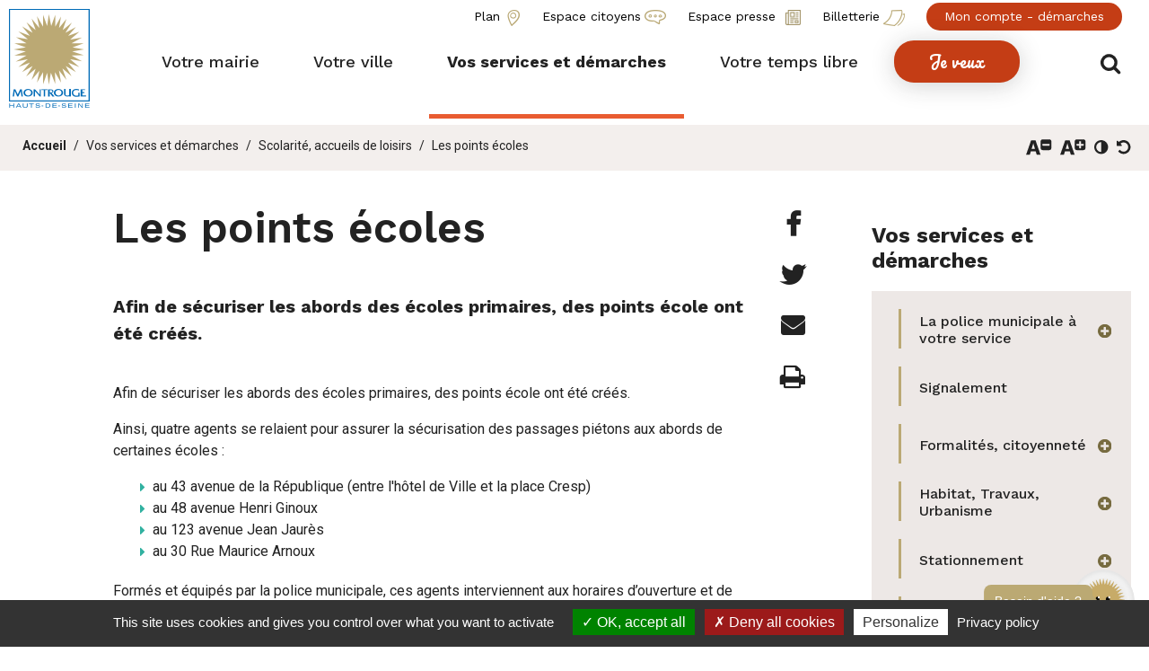

--- FILE ---
content_type: text/html; charset=utf-8
request_url: https://www.ville-montrouge.fr/1565-les-points-ecoles.htm
body_size: 16339
content:
<!DOCTYPE html>
<html lang="fr">
<head>
<meta charset="UTF-8">
<title>Les points écoles - Ville de Montrouge</title>
<meta name="Description" content="Afin de sécuriser les abords des écoles primaires, des points école ont été créés.">
<meta name="Keywords" content="">
<meta name="author" content="Eolas">
<script>
  var SERVER_ROOT = '/';
  var SIT_IMAGE = '/images/GBI_VILLEMR/';
</script>

<script src="/include/js/tarteaucitron.js/tarteaucitron.js"></script>
<style>.iframe-ratio > div {
    position: absolute;
    top: 0;
    left: 0;
    width: 100% !important;
    height: 100% !important;
.tac_facebookpage {height: 519px!important;}

@media only screen and (max-width: 980px) {
    .tac_facebookpage {
        max-width: 250px !important;
        display: block;
        margin: 0 auto;
    }
     .tpl_mediaHome .youtube_player, .tpl_mediaHome .videoObject iframe {
        position: absolute;
        top: 0;
        left: 0;
        width: 100% !important;
        height: 100% !important;
    }
}</style>
<script>tarteaucitron.init({
    "privacyUrl": "https://www.ville-montrouge.fr/500-credits-et-mentions-legales.htm", /* Privacy policy url */
    "hashtag": "#tarteaucitron", /* Open the panel with this hashtag */
    "cookieName": "tarteaucitron", /* Cookie name */
    "orientation": "bottom", /* Banner position (top - bottom) */
    "showAlertSmall": true, /* Show the small banner on bottom right */
    "cookieslist": false, /* Show the cookie list */
    "showIcon": false, /* Show cookie icon to manage cookies */
    "iconPosition": "BottomRight", /* Position of the icon between BottomRight, BottomLeft, TopRight and TopLeft */
    "adblocker": false, /* Show a Warning if an adblocker is detected */
    "DenyAllCta" : true, /* Show the accept all button when highPrivacy on */
    "AcceptAllCta" : true, /* Show the accept all button when highPrivacy on */
    "highPrivacy": true, /* Disable auto consent */
    "handleBrowserDNTRequest": false, /* If Do Not Track == 1, disallow all */
    "removeCredit": false, /* Remove credit link */
    "moreInfoLink": true, /* Show more info link */
    "useExternalCss": false, /* If false, the tarteaucitron.css file will be loaded */
    "useExternalJs": false,
    "bodyPosition": "top", /* Position of TAC HTML code (accessibilité) */
    //"cookieDomain": ".my-multisite-domaine.fr", /* Shared cookie for multisite */
    "readmoreLink": "", /* Change the default readmore link */
    "mandatory": true, /* Show a message about mandatory cookies */
    "closePopup": false /* XXX*/
});</script>
<script>(tarteaucitron.job = tarteaucitron.job || []).push('youtube');
(tarteaucitron.job = tarteaucitron.job || []).push('facebookpage');</script>
<link rel="stylesheet" href="/include/public/GAB_VILLEMR/GAB_VILLEMR.min.css?v=1764582421" media="screen">
<link rel="stylesheet" href="/include/js/jquery/ui/jquery-ui.min.css" media="screen">
<link rel="stylesheet" href="/include/js/jquery/colorbox/colorbox.css" media="screen">
<meta name="viewport" content="width=device-width, initial-scale=1">
<link rel="apple-touch-icon" sizes="180x180" href="/images/GBI_VILLEMR/favicon/apple-touch-icon.png">
<link rel="icon" type="image/png" sizes="32x32" href="/images/GBI_VILLEMR/favicon/favicon-32x32.png">
<link rel="icon" type="image/png" sizes="16x16" href="/images/GBI_VILLEMR/favicon/favicon-16x16.png">
<link rel="manifest" href="/images/GBI_VILLEMR/favicon/manifest.json">
<link rel="mask-icon" href="/images/GBI_VILLEMR/favicon/safari-pinned-tab.svg" color="#31b1a0">
<link rel="shortcut icon" href="/images/GBI_VILLEMR/favicon/favicon.ico">
<meta name="theme-color" content="#ffffff">
<meta property="og:url" content="https://www.ville-montrouge.fr/1565-les-points-ecoles.htm"/><meta property="og:title" content="Les points écoles" /><meta property="og:description" content="Afin de sécuriser les abords des écoles primaires, des points école ont été créés."/><meta property="og:image" content="/uploads/Image/89/SIT_VILLEMR_018_SIT_VILLEMR_046_logoMontrouge.png"/>
<script src="/include/public/GAB_VILLEMR/GAB_VILLEMR.min.js" defer="defer"></script>
<script src="/include/js/jquery/jquery.min.js" ></script>
<script src="/include/js/jquery/ui/jquery-ui.min.js" ></script>
<script src="/include/js/jquery/ui/i18n/datepicker-fr.js" ></script>
<script src="/include/js/jquery/colorbox/jquery.colorbox-min.js" ></script>
<script src="/include/js/jquery/colorbox/i18n/jquery.colorbox-fr.js" ></script>
<script src="/include/js/core.js.php" ></script>
<script src="/include/flashplayer/jwplayer/jwplayer.js" ></script>
<script src="/include/js/audiodescription.js" ></script>
<script src="/include/js/CMS/showHide.js" ></script>
<script src="/include/gabarit_site/GAB_VILLEMR/script.js" ></script>
<script src="/include/gabarit_site/GAB_VILLEMR/menu.js" ></script>
<script src="https://montrouge.widgets.synbird.fr/iconWidget-2q72ozXsAxA3.js" ></script>
<script type="text/javascript">
        tarteaucitron.user.gtagUa = 'UA-123647441-1';
        tarteaucitron.user.gtagMore = function () { /* add here your optionnal gtag() */ };
        (tarteaucitron.job = tarteaucitron.job || []).push('gtag');
</script>

<script type="text/javascript">
        tarteaucitron.user.facebookpixelId = '410653186453226'; tarteaucitron.user.facebookpixelMore = function () { /* add here your optionnal facebook pixel function */ };
        (tarteaucitron.job = tarteaucitron.job || []).push('facebookpixel');
</script>
<noscript>
<img height="1" width="1" src="https://www.facebook.com/tr?id=410653186453226&ev=PageView&noscript=1"/>
</noscript>
</head>
<body>
    <script>document.body.className="withJS"</script>
    
            
        <script type="text/javascript" src="https://semantics-chat.wikit.ai/chat-embed.js"></script>
    <script type="text/javascript">
        wrapSemanticsChat({
            organizationSlug: 'ville-de-montrouge',
        llmAppSlug: "ville-de-montrouge-semantics-chat",
        color: "#BBA973",
            chatWindow: {
                height: '80%', // La hauteur de la fenêtre.
                width: '30%', // La largeur de la fenêtre.
                title: null, // Le titre de l'iframe
            },
            openFullScreenOnOpenPanel: true, // Ouvrir le chat en plein écran, quand le panneau des commandes s'ouvre
            chatButtonIcon: { // Paramétrage du bouton de chat.
                url: 'https://storage.gra.cloud.ovh.net/v1/AUTH_2c1d9dc6de1f424dbe4c697a02c99373/wikit-public/65d47ededd72047cbf4fccd2/1760011620.068603_1746524060_328447_1715584507795_chatbot_mntrge_v2.png', // L'URL de l'image du bouton de chat.
                altText: 'Image avatar chatbot', // Text alternatif pour l'image (accessibilité).
                height: '70px', // Hauteur du bouton de chat.
                width: '70px', // Largeur du bouton de chat.
                borderRadius: '50%', // Rayon de la bordure du bouton de chat.
            },
            chatButtonTooltip: { // Afficher une bulle de texte à côté du bouton de chat.
                text: "Besoin d'aide ?", // Le texte du message
                backgroundColor: "#BBA973", // La couleur d'arrière plan.
                textColor: '#ffff', // La couleur du texte.
                visibility: 'visible', // La visibilité de la bulle au passage de la souris ('hidden') ou tout le temps ('visible').
            },
            chatButtonAnimation: { // Animation du bouton de chat
            delay: 10000, // Délais en millisecondes après lequel le bouton s'anime
            enabled: true, // Active l'animation
            openTooltip: true // Ouvre l'info-bulle après l'animation
        },
            headerButtons: { // Le texte d'accessibilité des boutons au haut de la fenêtre du webchat.
                color: '#fff', // couleur des icônes
                closeIconDescription: 'Fermer la fenêtre',
                launchIconDescription: 'Ouvrir dans un nouvel onglet',
                maximizeIconDescription: 'Agrandir la fenêtre',
                minimizeIconDescription: 'Rétrécir la fenêtre',
            },
            opening: { // L'état (ouvert / fermé) du webchat en arrivant sur la page. Noter qu'une ouverture automatique n`'est pas possible sur mobile.
                mode: 'close', // 3 modes possibles, ouvert ('open'), fermé ('close') ou ouvert après un délais ('delay').
                delay: 0, // Le délais en millisecondes pour l'ouverture du webchat.
                memorize: true, // Mémoriser l'état d'ouverture du webchat.
                animations: {
                    open: {
                        duration: 350, // La durée de l'animation en millisecondes.
                        easing: 'ease-in-out', // L'effet de l'animation.
                    },
                    maximize: {
                        duration: 350, // La durée de l'animation en millisecondes.
                        easing: 'ease-in-out', // L'effet de l'animation.
                    },
                    minimize: {
                        duration: 350, // La durée de l'animation en millisecondes.
                        easing: 'ease-in-out', // L'effet de l'animation.
                    },
                }
            },
            position: {
                right: '1rem',
                left: 'auto',
                bottom: '1rem',
            },
        });
    </script>
        
    <div id="document" class="avecColonneDroite interne">
  <header role="banner" id="bandeauHaut">
    <div id="barreHaut">
        <div class="innerCenter">
            <ul class="lienEvitement">
                <li><a href="#menu" id="lienEvitementMenu">Aller au menu</a></li>
                <li><a href="#contenu">Aller au contenu</a></li>
                                <li><a href="#blocRecherche" id="lienEvitementRecherche">Aller à la recherche</a></li>
                                            </ul>
        </div>
    </div>

    <div class="innerCenter">
        <button type="button" id="btnMenuMobile"><i>Menu</i></button>

                <div class="logoTitre">
                            <a href="https://www.ville-montrouge.fr/"><img alt="Ville de Montrouge" src="/uploads/Image/89/SIT_VILLEMR_018_SIT_VILLEMR_046_logoMontrouge.png" width="90"></a>
                    </div>
        
        <div id="menuContainer">
            <button type="button" id="closeMenuMobile"><i>Fermer</i></button>
            <div class="menuContainerInner">
                <nav id="menuBis" role="navigation" aria-label="Navigation barre du haut">
                    <ul>
                                            <li><a class="annuaire" href="https://www.ville-montrouge.fr/495-plan.htm"><span>Plan</span></a></li>
                                                                <li><a class="citoyen external" href="https://www.espace-citoyens.net/villedemontrouge/espace-citoyens/"><span>Espace citoyens</span></a></li>
                                                                <li><a class="presse external" href="https://www.ville-montrouge.fr/842-espace-presse.htm"><span>Espace presse</span></a></li>
                                                                <li><a class="billetterie external" href="https://indiv.themisweb.fr/0703/fListeManifs.aspx?idstructure=0703"><span>Billetterie</span></a></li>
                                                                <li><div class="compteHeader">
                                <a id="mon-compte" href="https://www.ville-montrouge.fr/2413-mon-compte-demarches-en-lignes.htm" title="Mon compte - démarches">Mon compte - démarches</a>
                            </div>
                        </li>
                                        </ul>
                </nav>

                <nav id="menu" role="navigation" aria-label="Navigation principale">
                                            <ul class="menuNiv1">
                                                            <li class="nav1">
                                    <a href="https://www.ville-montrouge.fr/509-votre-mairie.htm" class="withChild" id="nav1_509" role="button" aria-owns="sousMenu_509" aria-controls="sousMenu_509" aria-expanded="false" tabindex="0"><span>Votre mairie</span></a>

                                                                            <div class="sousMenu" id="sousMenu_509" aria-hidden="true" aria-labelledby="nav1_509">
                                            <div class="innerCenter">
                                                <button type="button" class="sousMenuFermer" aria-controls="sousMenu_509" aria-expanded="false">
                                                    <i class="fa" aria-hidden="true">&#xf00d;</i>
                                                    <span class="visuallyhidden">Fermer le menu</span>
                                                </button>

                                                <div class="table">
                                                    <div class="table-cell">
                                                                                                                <ul class="menuNiv2 clearfix">
                                                                                                                            <li class="niv2">
                                                                    <a href="https://www.ville-montrouge.fr/616-le-conseil-municipal.htm"><span>Le Conseil municipal</span></a>
                                                                </li>
                                                                                                                                <li class="niv2">
                                                                    <a href="https://www.ville-montrouge.fr/519-toutes-nos-coordonnees.htm"><span>Toutes nos coordonnées</span></a>
                                                                </li>
                                                                                                                                <li class="niv2">
                                                                    <a href="https://jeparticipe.ville-montrouge.fr" class="external"><span>Démocratie participative</span></a>
                                                                </li>
                                                                                                                                <li class="niv2">
                                                                    <a href="http://www.valleesud.fr/" class="external"><span>Territoire Vallée Sud - Grand-Paris</span></a>
                                                                </li>
                                                                                                                                <li class="niv2">
                                                                    <a href="https://www.ville-montrouge.fr/1362-l-actualite-de-montrouge-en-video-par-etienne-lengereau-maire-de-montrouge.htm"><span>L’actualité de Montrouge en vidéo</span></a>
                                                                </li>
                                                                                                                                <li class="niv2">
                                                                    <a href="https://www.ville-montrouge.fr/496-publications.htm"><span>Publications</span></a>
                                                                </li>
                                                                                                                                <li class="niv2">
                                                                    <a href="https://www.ville-montrouge.fr/498-emploi.htm"><span>La Ville recrute</span></a>
                                                                </li>
                                                                                                                                <li class="niv2">
                                                                    <a href="https://www.ville-montrouge.fr/1827-les-arretes-municipales.htm"><span>Les actes administratifs </span></a>
                                                                </li>
                                                                                                                                <li class="niv2">
                                                                    <a href="https://www.ville-montrouge.fr/2082-le-montrouge-mag.htm"><span>Les anciennes publications du Montrouge Mag</span></a>
                                                                </li>
                                                                                                                                <li class="niv2">
                                                                    <a href="https://www.ville-montrouge.fr/2893-montrouge-mag-n-192.htm"><span>Montrouge Mag N°192</span></a>
                                                                </li>
                                                                                                                        </ul>
                                                                                                            </div>
                                                                                                    </div>
                                            </div>
                                        </div>
                                                                    </li>
                                                            <li class="nav1">
                                    <a href="https://www.ville-montrouge.fr/510-montrouge.htm" class="withChild" id="nav1_510" role="button" aria-owns="sousMenu_510" aria-controls="sousMenu_510" aria-expanded="false" tabindex="0"><span>Votre ville</span></a>

                                                                            <div class="sousMenu" id="sousMenu_510" aria-hidden="true" aria-labelledby="nav1_510">
                                            <div class="innerCenter">
                                                <button type="button" class="sousMenuFermer" aria-controls="sousMenu_510" aria-expanded="false">
                                                    <i class="fa" aria-hidden="true">&#xf00d;</i>
                                                    <span class="visuallyhidden">Fermer le menu</span>
                                                </button>

                                                <div class="table">
                                                    <div class="table-cell">
                                                                                                                <ul class="menuNiv2 clearfix">
                                                                                                                            <li class="niv2">
                                                                    <a href="https://www.ville-montrouge.fr/889-le-fil-minute.htm"><span>Le Fil minute / Infos travaux</span></a>
                                                                </li>
                                                                                                                                <li class="niv2">
                                                                    <a href="https://www.ville-montrouge.fr/1449-rencontre-avec-etienne-lengereau-maire-de-montrouge.htm"><span>Rencontre avec Étienne Lengereau, Maire de Montrouge</span></a>
                                                                </li>
                                                                                                                                <li class="niv2">
                                                                    <a href="https://www.ville-montrouge.fr/1655-bonjour-montrouge.htm"><span>Bonjour Montrouge</span></a>
                                                                </li>
                                                                                                                                <li class="niv2">
                                                                    <a href="https://www.ville-montrouge.fr/527-les-espaces-verts-et-batiments-publics.htm"><span>Les espaces verts et bâtiments publics</span></a>
                                                                </li>
                                                                                                                                <li class="niv2">
                                                                    <a href="https://www.ville-montrouge.fr/523-les-politiques-de-la-ville.htm"><span>Les politiques de la ville</span></a>
                                                                </li>
                                                                                                                                <li class="niv2">
                                                                    <a href="https://www.ville-montrouge.fr/948-le-patrimoine-remarquable.htm"><span>Le patrimoine remarquable</span></a>
                                                                </li>
                                                                                                                                <li class="niv2">
                                                                    <a href="https://www.ville-montrouge.fr/920-l-histoire-de-montrouge.htm"><span>L&#039;Histoire de Montrouge</span></a>
                                                                </li>
                                                                                                                                <li class="niv2">
                                                                    <a href="https://www.ville-montrouge.fr/526-les-grands-projets.htm"><span>Les grands projets</span></a>
                                                                </li>
                                                                                                                                <li class="niv2">
                                                                    <a href="https://www.ville-montrouge.fr/1869-les-6-quartiers-de-montrouge.htm"><span>Les 6 quartiers de Montrouge</span></a>
                                                                </li>
                                                                                                                                <li class="niv2">
                                                                    <a href="https://www.ville-montrouge.fr/496-publications.htm"><span>Publications</span></a>
                                                                </li>
                                                                                                                                <li class="niv2">
                                                                    <a href="https://www.ville-montrouge.fr/947-les-marches-de-montrouge.htm"><span>Les marchés de Montrouge</span></a>
                                                                </li>
                                                                                                                                <li class="niv2">
                                                                    <a href="https://www.ville-montrouge.fr/942-les-risques-majeurs.htm"><span>Les risques majeurs</span></a>
                                                                </li>
                                                                                                                                <li class="niv2">
                                                                    <a href="https://www.ville-montrouge.fr/1194-le-budget.htm"><span>Le budget</span></a>
                                                                </li>
                                                                                                                                <li class="niv2">
                                                                    <a href="https://www.ville-montrouge.fr/524-acces-et-deplacements.htm"><span>Accès et déplacements</span></a>
                                                                </li>
                                                                                                                                <li class="niv2">
                                                                    <a href="https://jeparticipe.ville-montrouge.fr/7-je-participe.htm" class="external"><span>Les consultations</span></a>
                                                                </li>
                                                                                                                                <li class="niv2">
                                                                    <a href="https://www.ville-montrouge.fr/493-actualites.htm"><span>Actualités</span></a>
                                                                </li>
                                                                                                                                <li class="niv2">
                                                                    <a href="http://www.salondemontrouge.com/2029-art-dans-la-ville.htm" class="external"><span>Art dans la Ville</span></a>
                                                                </li>
                                                                                                                        </ul>
                                                                                                            </div>
                                                                                                    </div>
                                            </div>
                                        </div>
                                                                    </li>
                                                            <li class="nav1 selected">
                                    <a href="https://www.ville-montrouge.fr/511-vos-services-et-demarches.htm" class="withChild" id="nav1_511" role="button" aria-owns="sousMenu_511" aria-controls="sousMenu_511" aria-expanded="false" tabindex="0" aria-current="true"><span>Vos services et démarches</span></a>

                                                                            <div class="sousMenu" id="sousMenu_511" aria-hidden="true" aria-labelledby="nav1_511">
                                            <div class="innerCenter">
                                                <button type="button" class="sousMenuFermer" aria-controls="sousMenu_511" aria-expanded="false">
                                                    <i class="fa" aria-hidden="true">&#xf00d;</i>
                                                    <span class="visuallyhidden">Fermer le menu</span>
                                                </button>

                                                <div class="table">
                                                    <div class="table-cell">
                                                                                                                <ul class="menuNiv2 clearfix">
                                                                                                                            <li class="niv2">
                                                                    <a href="https://www.ville-montrouge.fr/1216-la-police-municipale-a-votre-service.htm"><span>La police municipale à votre service</span></a>
                                                                </li>
                                                                                                                                <li class="niv2">
                                                                    <a href="https://www.ville-montrouge.fr/1081-signalement.htm"><span>Signalement</span></a>
                                                                </li>
                                                                                                                                <li class="niv2">
                                                                    <a href="https://www.ville-montrouge.fr/636-formalites-citoyennete.htm"><span>Formalités, citoyenneté</span></a>
                                                                </li>
                                                                                                                                <li class="niv2">
                                                                    <a href="https://www.ville-montrouge.fr/660-habitat-travaux-urbanisme.htm"><span>Habitat, Travaux, Urbanisme</span></a>
                                                                </li>
                                                                                                                                <li class="niv2">
                                                                    <a href="https://www.ville-montrouge.fr/676-stationnement.htm"><span>Stationnement</span></a>
                                                                </li>
                                                                                                                                <li class="niv2">
                                                                    <a href="https://www.ville-montrouge.fr/1001-proprete-de-montrouge.htm"><span>Propreté</span></a>
                                                                </li>
                                                                                                                                <li class="niv2">
                                                                    <a href="https://www.ville-montrouge.fr/999-collecte-des-dechets.htm"><span>Collecte des déchets</span></a>
                                                                </li>
                                                                                                                                <li class="niv2">
                                                                    <a href="https://www.ville-montrouge.fr/701-petite-enfance.htm"><span>Petite Enfance</span></a>
                                                                </li>
                                                                                                                                <li class="niv2 open">
                                                                    <a href="https://www.ville-montrouge.fr/740-scolarite-accueils-de-loisirs.htm"><span>Scolarité, accueils de loisirs</span></a>
                                                                </li>
                                                                                                                                <li class="niv2">
                                                                    <a href="https://www.ville-montrouge.fr/680-jeunesse.htm"><span>Jeunesse</span></a>
                                                                </li>
                                                                                                                                <li class="niv2">
                                                                    <a href="https://www.ville-montrouge.fr/718-sante.htm"><span>Santé</span></a>
                                                                </li>
                                                                                                                                <li class="niv2">
                                                                    <a href="https://www.ville-montrouge.fr/756-solidarite.htm"><span>Solidarité</span></a>
                                                                </li>
                                                                                                                                <li class="niv2">
                                                                    <a href="https://www.ville-montrouge.fr/760-accompagnement-seniors.htm"><span>Services aux seniors</span></a>
                                                                </li>
                                                                                                                                <li class="niv2">
                                                                    <a href="https://www.ville-montrouge.fr/1467-reseau-solidarite-montrouge.htm"><span>Réseau de solidarité à Montrouge</span></a>
                                                                </li>
                                                                                                                                <li class="niv2">
                                                                    <a href="https://www.ville-montrouge.fr/830-associations.htm"><span>Associations</span></a>
                                                                </li>
                                                                                                                                <li class="niv2">
                                                                    <a href="https://www.ville-montrouge.fr/900-professionnels.htm"><span>Commerçants</span></a>
                                                                </li>
                                                                                                                                <li class="niv2">
                                                                    <a href="https://www.ville-montrouge.fr/1481-entreprises-emploi-et-insertion.htm"><span>Entreprises, emploi et insertion</span></a>
                                                                </li>
                                                                                                                                <li class="niv2">
                                                                    <a href="https://www.ville-montrouge.fr/1459-les-offres-d-emploi-a-montrouge.htm"><span>Les offres d&#039;emploi à Montrouge</span></a>
                                                                </li>
                                                                                                                                <li class="niv2">
                                                                    <a href="https://www.ville-montrouge.fr/893-emmenager-demenager.htm"><span>Emménager, déménager</span></a>
                                                                </li>
                                                                                                                        </ul>
                                                                                                            </div>
                                                                                                    </div>
                                            </div>
                                        </div>
                                                                    </li>
                                                            <li class="nav1">
                                    <a href="https://www.ville-montrouge.fr/512-votre-temps-libre.htm" class="withChild" id="nav1_512" role="button" aria-owns="sousMenu_512" aria-controls="sousMenu_512" aria-expanded="false" tabindex="0"><span>Votre temps libre</span></a>

                                                                            <div class="sousMenu" id="sousMenu_512" aria-hidden="true" aria-labelledby="nav1_512">
                                            <div class="innerCenter">
                                                <button type="button" class="sousMenuFermer" aria-controls="sousMenu_512" aria-expanded="false">
                                                    <i class="fa" aria-hidden="true">&#xf00d;</i>
                                                    <span class="visuallyhidden">Fermer le menu</span>
                                                </button>

                                                <div class="table">
                                                    <div class="table-cell">
                                                                                                                <ul class="menuNiv2 clearfix">
                                                                                                                            <li class="niv2">
                                                                    <a href="https://www.ville-montrouge.fr/1584-saison-2025-2026.htm"><span>Saison culturelle 2025/2026</span></a>
                                                                </li>
                                                                                                                                <li class="niv2">
                                                                    <a href="https://www.ville-montrouge.fr/494-montrougescope.htm"><span>MontrougeScope : votre agenda sorties</span></a>
                                                                </li>
                                                                                                                                <li class="niv2">
                                                                    <a href="https://www.ville-montrouge.fr/1737-abonnez-vous-a-actu-montrouge.htm"><span>Abonnez-vous à Actu&#039;Montrouge</span></a>
                                                                </li>
                                                                                                                                <li class="niv2">
                                                                    <a href="https://www.ville-montrouge.fr/635-devenez-tim.htm"><span>Devenez TIM</span></a>
                                                                </li>
                                                                                                                                <li class="niv2">
                                                                    <a href="https://www.ville-montrouge.fr/778-mediatheque.htm"><span>Médiathèque</span></a>
                                                                </li>
                                                                                                                                <li class="niv2">
                                                                    <a href="https://www.ville-montrouge.fr/786-conservatoire-raoul-pugno.htm"><span>Conservatoire Raoul Pugno</span></a>
                                                                </li>
                                                                                                                                <li class="niv2">
                                                                    <a href="https://www.valleesud.fr/se-divertir/piscines/aquapol-de-montrouge/" class="external"><span>L&#039;Aquapol</span></a>
                                                                </li>
                                                                                                                                <li class="niv2">
                                                                    <a href="https://www.ville-montrouge.fr/792-le-sport.htm"><span>Le sport</span></a>
                                                                </li>
                                                                                                                                <li class="niv2">
                                                                    <a href="https://www.ville-montrouge.fr/799-espace-michel-colucci.htm"><span>Espace Michel Colucci centre social et culturel </span></a>
                                                                </li>
                                                                                                                                <li class="niv2">
                                                                    <a href="https://www.ville-montrouge.fr/2422-cine-montrouge.htm"><span>Cinémontrouge</span></a>
                                                                </li>
                                                                                                                                <li class="niv2">
                                                                    <a href="https://www.ville-montrouge.fr/798-annuaire-des-associations.htm"><span>Annuaire des associations</span></a>
                                                                </li>
                                                                                                                                <li class="niv2">
                                                                    <a href="https://www.ville-montrouge.fr/856-sejours-de-vacances.htm"><span>Séjours de vacances</span></a>
                                                                </li>
                                                                                                                                <li class="niv2">
                                                                    <a href="https://www.ville-montrouge.fr/847-cours-d-adultes.htm"><span>Cours d&#039;adultes 2025-2026</span></a>
                                                                </li>
                                                                                                                                <li class="niv2">
                                                                    <a href="https://www.ville-montrouge.fr/870-trophees-jeunes-actifs-de-montrouge-t-jam-.htm"><span>Trophées Jeunes Actifs de Montrouge (T-JAM)</span></a>
                                                                </li>
                                                                                                                                <li class="niv2">
                                                                    <a href="https://www.ville-montrouge.fr/984-espace-jeunes-michel-saint-martin-pour-les-14-25-ans.htm"><span>Espace Jeunes Michel Saint-Martin</span></a>
                                                                </li>
                                                                                                                                <li class="niv2">
                                                                    <a href="https://www.ville-montrouge.fr/879-bien-vieillir.htm"><span>Bien Vieillir - Loisirs séniors</span></a>
                                                                </li>
                                                                                                                        </ul>
                                                                                                            </div>
                                                                                                    </div>
                                            </div>
                                        </div>
                                                                    </li>
                                                            <li class="nav1 jeveux">
                                    <a href="https://www.ville-montrouge.fr/508-je-veux.htm" class="withChild" id="nav1_508" role="button" aria-owns="sousMenu_508" aria-controls="sousMenu_508" aria-expanded="false" tabindex="0"><span>Je veux</span></a>

                                                                            <div class="sousMenu" id="sousMenu_508" aria-hidden="true" aria-labelledby="nav1_508">
                                            <div class="innerCenter">
                                                <button type="button" class="sousMenuFermer" aria-controls="sousMenu_508" aria-expanded="false">
                                                    <i class="fa" aria-hidden="true">&#xf00d;</i>
                                                    <span class="visuallyhidden">Fermer le menu</span>
                                                </button>

                                                <div class="table">
                                                    <div class="table-cell">
                                                                                                                <ul class="menuNiv2 clearfix">
                                                                                                                            <li class="niv2">
                                                                    <a href="https://www.ville-montrouge.fr/519-toutes-nos-coordonnees.htm"><span>Contacter un service</span></a>
                                                                </li>
                                                                                                                                <li class="niv2">
                                                                    <a href="https://www.ville-montrouge.fr/1004-rendez-vous.htm"><span>Prendre RDV en ligne</span></a>
                                                                </li>
                                                                                                                                <li class="niv2">
                                                                    <a href="https://www.ville-montrouge.fr/499-contact.htm"><span>Ecrire à la Ville de Montrouge</span></a>
                                                                </li>
                                                                                                                                <li class="niv2">
                                                                    <a href="https://www.ville-montrouge.fr/635-devenez-tim.htm"><span>Devenir TIM</span></a>
                                                                </li>
                                                                                                                                <li class="niv2">
                                                                    <a href="https://www.ville-montrouge.fr/498-emploi.htm"><span>Consulter les offres d’emploi </span></a>
                                                                </li>
                                                                                                                                <li class="niv2">
                                                                    <a href="https://www.espace-citoyens.net/villedemontrouge/espace-citoyens/Demande/NouvelleDemande/ETATCIVIL/NAISSANCE2" class="external"><span>Demander un acte de naissance</span></a>
                                                                </li>
                                                                                                                                <li class="niv2">
                                                                    <a href="https://www.espace-citoyens.net/villedemontrouge/espace-citoyens/Demande/NouvelleDemande/ETATCIVIL/DECES2" class="external"><span>Demander un acte de décès</span></a>
                                                                </li>
                                                                                                                                <li class="niv2">
                                                                    <a href="https://www.espace-citoyens.net/villedemontrouge/espace-citoyens/Demande/NouvelleDemande/ETATCIVIL/MARIAGE2" class="external"><span>Demander un acte de mariage</span></a>
                                                                </li>
                                                                                                                                <li class="niv2">
                                                                    <a href="https://www.ville-montrouge.fr/647-identite.htm"><span>Obtenir une carte nationale d’identité / un passeport</span></a>
                                                                </li>
                                                                                                                                <li class="niv2">
                                                                    <a href="https://www.espace-citoyens.net/villedemontrouge/espace-citoyens/Demande/NouvelleDemande/ELECTIONS/TDDNEWELEC" class="external"><span>M’inscrire sur les listes électorales</span></a>
                                                                </li>
                                                                                                                                <li class="niv2">
                                                                    <a href="https://www.ville-montrouge.fr/661-construire-amenager-faire-des-travaux.htm"><span>Construire, aménager, faire des travaux</span></a>
                                                                </li>
                                                                                                                                <li class="niv2">
                                                                    <a href="https://www.ville-montrouge.fr/676-stationnement.htm"><span>Stationner à Montrouge</span></a>
                                                                </li>
                                                                                                                                <li class="niv2">
                                                                    <a href="https://www.ville-montrouge.fr/710-collecte-selective.htm"><span>Trier mes déchets</span></a>
                                                                </li>
                                                                                                                                <li class="niv2">
                                                                    <a href="https://www.ville-montrouge.fr/813-deposer-mes-encombrants.htm"><span>Déposer mes encombrants</span></a>
                                                                </li>
                                                                                                                                <li class="niv2">
                                                                    <a href="https://www.ville-montrouge.fr/1481-entreprises-emploi-et-insertion.htm"><span>Installer mon activité professionnelle</span></a>
                                                                </li>
                                                                                                                                <li class="niv2">
                                                                    <a href="https://www.ville-montrouge.fr/1183-rendez-vous-medical-au-centre-municipal-de-sante.htm"><span>Prendre un rendez-vous médical au CMS</span></a>
                                                                </li>
                                                                                                                                <li class="niv2">
                                                                    <a href="https://www.ville-montrouge.fr/1204-j-inscris-mon-enfant-en-accueil-regulier.htm"><span>Faire garder mon tout-petit</span></a>
                                                                </li>
                                                                                                                                <li class="niv2">
                                                                    <a href="https://www.ville-montrouge.fr/1562-j-inscris-mon-enfant-a-l-ecole-maternelle.htm"><span>Inscrire mon enfant en primaire</span></a>
                                                                </li>
                                                                                                                                <li class="niv2">
                                                                    <a href="https://www.ville-montrouge.fr/1570-j-inscris-mon-enfant-a-un-accueil-de-loisirs.htm"><span>Inscrire mon enfant en accueil de loisirs (3-10 ans)</span></a>
                                                                </li>
                                                                                                                                <li class="niv2">
                                                                    <a href="https://www.ville-montrouge.fr/794-ecole-municipale-des-sports.htm"><span>Inscrire mon enfant à l’Ecole municipale des sports (7-10 ans)</span></a>
                                                                </li>
                                                                                                                                <li class="niv2">
                                                                    <a href="https://www.ville-montrouge.fr/821-ticket-sports.htm"><span>Inscrire mon enfant à Tickets sports (10-17 ans)</span></a>
                                                                </li>
                                                                                                                                <li class="niv2">
                                                                    <a href="https://www.ville-montrouge.fr/756-solidarite.htm"><span>Bénéficier d’une aide</span></a>
                                                                </li>
                                                                                                                                <li class="niv2">
                                                                    <a href="https://indiv.themisweb.fr/0703/fListeManifs.aspx?idstructure=0703" class="external"><span>Acheter des billets de spectacle</span></a>
                                                                </li>
                                                                                                                                <li class="niv2">
                                                                    <a href="https://jeparticipe.ville-montrouge.fr" class="external"><span>Agir comme citoyen</span></a>
                                                                </li>
                                                                                                                                <li class="niv2">
                                                                    <a href="https://montrouge.achatpublic.com/sdm/ent/gen/ent_recherche.do" class="external"><span>Consulter les marchés publics </span></a>
                                                                </li>
                                                                                                                                <li class="niv2">
                                                                    <a href="https://www.ville-montrouge.fr/798-annuaire-des-associations.htm"><span>Connaître les associations </span></a>
                                                                </li>
                                                                                                                        </ul>
                                                                                                            </div>
                                                                                                    </div>
                                            </div>
                                        </div>
                                                                    </li>
                                                    </ul>
                                    </nav>
            </div>        </div>
        <div id="blocRecherche" role="search">
                        <button type="button" id="btnBlocRecherche" aria-controls="champRecherche" aria-expanded="false">Afficher/masquer le formulaire de recherche</button>
            <form method="get" action="https://www.ville-montrouge.fr/504-recherche.htm" id="champRecherche" aria-labelledby="btnBlocRecherche" aria-hidden="true">
                <label for="searchStringHeader">Rechercher sur le site</label>
                <input type="search" id="searchStringHeader" name="searchString" value="">
                <input type="submit" id="searchSubmitHeader" name="search" value="Rechercher">
                <input type="hidden" name="idtf" value="504">
            </form>
                    </div>
    </div>
</header>

<div class="arianeAccroche">
        <div id="arianeUserTools">
        <div class="innerCenter">
            <div id="ariane">
                <span class="first">Vous êtes ici : </span>
                                    <span itemscope itemtype="https://data-vocabulary.org/Breadcrumb" class="item item0">
                        <span itemprop="title">
                            <a href="https://www.ville-montrouge.fr/" itemprop="url">
                                Accueil                            </a>
                        </span>
                    </span>
                                        <span itemscope itemtype="https://data-vocabulary.org/Breadcrumb" class="item item1">
                        <span itemprop="title">
                            <a href="https://www.ville-montrouge.fr/511-vos-services-et-demarches.htm" itemprop="url">
                                Vos services et démarches                            </a>
                        </span>
                    </span>
                                        <span itemscope itemtype="https://data-vocabulary.org/Breadcrumb" class="item item2">
                        <span itemprop="title">
                            <a href="https://www.ville-montrouge.fr/740-scolarite-accueils-de-loisirs.htm" itemprop="url">
                                Scolarité, accueils de loisirs                            </a>
                        </span>
                    </span>
                                    <span itemscope itemtype="https://data-vocabulary.org/Breadcrumb" class="item item3">
                    <span itemprop="title">
                        <a
                            aria-current="true"
                            href="https://www.ville-montrouge.fr/1565-les-points-ecoles.htm"                            itemprop="url">
                            Les points écoles                        </a>
                    </span>
                </span>
            </div>
            <div id="userTools">
    <a rel="nofollow" href="https://www.ville-montrouge.fr/1565-les-points-ecoles.htm?UTB_FS=1" title="Diminuer la taille de police">
        <img alt="Diminuer la taille de police" src="/images/GBI_VILLEMR/userTools/userTools_moins.svg">
    </a>
    <a rel="nofollow" class="nospace" href="https://www.ville-montrouge.fr/1565-les-points-ecoles.htm?UTB_FS=3" title="Augmenter la taille de police">
        <img alt="Augmenter la taille de police" src="/images/GBI_VILLEMR/userTools/userTools_plus.svg">
    </a>
    <a rel="nofollow" href="https://www.ville-montrouge.fr/1565-les-points-ecoles.htm?UTB_S=1" title="Augmenter les contrastes">
        <img alt="Augmenter les contrastes" src="/images/GBI_VILLEMR/userTools/userTools_contrast.svg">
    </a>
    <a rel="nofollow" href="https://www.ville-montrouge.fr/1565-les-points-ecoles.htm?UTB_RESET=1" title="Supprimer la personnalisation">
        <img alt="Supprimer la personnalisation" src="/images/GBI_VILLEMR/userTools/userTools_reset.svg">
    </a>
    </div>

<script>
    function AddToBookmark()
    {
        if (window.sidebar) {
            window.sidebar.addPanel(document.title, window.location.href, "");
        } else if (window.external) {
            window.external.AddFavorite(window.location.href, document.title);
        }
    }
</script>
        </div>
    </div>
    
    </div>
  <main id="corps" role="main" class="clearfix">
        <div class="innerCenter">
            <div id="contenu">
    <div id="contenuInner">
                <h1>Les points écoles</h1>
                <div id="userBar">
    <ul>
                <li>
            <a target="_blank" href="https://www.facebook.com/sharer/sharer.php?u=https://www.ville-montrouge.fr/1565-les-points-ecoles.htm" title="Partager cette page sur Facebook (nouvelle fenêtre)" class="facebook"><span class="fa" aria-hidden="true">&#xf09a;</span><span class="visuallyhidden">Partager cette page sur Facebook</span></a>
        </li>
                        <li>
            <a target="_blank" href="https://twitter.com/intent/tweet?text=Les+points+%C3%A9coles+ - https://www.ville-montrouge.fr/1565-les-points-ecoles.htm+via+%40Montrouge92" title="Partager cette page sur Twitter (nouvelle fenêtre)" class="twitter"><span class="fa" aria-hidden="true">&#xf099;</span><span class="visuallyhidden">Partager cette page sur Twitter</span></a>
        </li>
                        <li>
            <a href="mailto:?subject=Ville de Montrouge - Les points écoles&body=Bonjour,%0AJe vous invite à consulter cette page %22Les points écoles%22 : https://www.ville-montrouge.fr/1565-les-points-ecoles.htm, sur le site de la Ville de Montrouge.%0ABonne lecture,%0A" title="Partager cette page par e-mail" class="email"><span class="fa" aria-hidden="true">&#xf0e0;</span><span class="visuallyhidden">Partager cette page par e-mail</span></a>
        </li>
                        <li>
            <button type="button" id="userPrint" class="print" title="Imprimer"><span class="fa" aria-hidden="true">&#xf02f;</span><span class="visuallyhidden">Imprimer</span></button>
        </li>
            </ul>
</div><div class="paragraphe accrochePage"><div class="innerParagraphe"><p>Afin de sécuriser les abords des écoles primaires, des points école ont été créés.</p></div></div><div id="par10599" class="paragraphe txt"><div class="innerParagraphe"><p>Afin de sécuriser les abords des écoles primaires, des points école ont été créés.</p> <p>Ainsi, quatre agents se relaient pour assurer la sécurisation des passages piétons aux abords de certaines écoles :</p> <ul> <li>au 43 avenue de la République (entre l'hôtel de Ville et la place Cresp)</li> <li>au 48 avenue Henri Ginoux</li> <li>au 123 avenue Jean Jaurès</li> <li>au 30 Rue Maurice Arnoux</li> </ul> <p>Formés et équipés par la police municipale, ces agents interviennent aux horaires d’ouverture et de fermeture des écoles, tous les jours de la semaine. Vous les reconnaitrez à leur chasuble jaune et au panneau « stop » qu’ils brandissent pour stopper la circulation des véhicules et laisser traverser les piétons en toute sécurité.</p> <p>Les missions des agents des points-écoles sont :</p> <ul> <li>garantir la sécurité des piétons au niveau du passage protégé lors des entrées et des sorties des écoles en modérant la circulation</li> <li>accompagner les enfants pour la traversée sur les passages piétons par des actes de prévention et une sécurisation de la traversée</li> <li>transmettre à la police municipale les faits utiles (observation/information) à la sécurité des élèves<br>Les agents sont équipés de téléphones portables afin de prévenir la Police Municipale en cas d’incidents, pour une intervention rapide.</li> </ul> <p>Ces agents sont mis à disposition par Initiative emploi, une association intermédiaire et entreprise d’insertion qui accompagne les personnes rencontrant des difficultés sociales et/ou professionnelles afin de lever leurs freins à l’emploi.</p></div></div>    </div>
</div>
            <aside id="colonneDroite" class="colonneDroite">
    <nav id="menuDroite" role="navigation">
        <p>
            <a id="toggleMenuSecondaire" href="https://www.ville-montrouge.fr/511-vos-services-et-demarches.htm" aria-current="true"><span>Vos services et démarches</span></a>
        </p>
        <ul class="menuDroiteNiv2 overflow-hidden" id="menuDroiteNiv2">
                            <li>
                    <a href="https://www.ville-montrouge.fr/1216-la-police-municipale-a-votre-service.htm"><span><span>La police municipale à votre service</span></span></a>

                                        <button type="button" class="expander darken-image" id="nav1_1216" aria-controls="sousMenu_1216" aria-expanded="false" tabindex="0">afficher</button>

                    <ul class="menuDroiteNiv3" data-hidden="1" aria-hidden="true" id="sousMenu_1216" aria-labelledby="nav1_1216">
                                            <li>
                            <a href="https://www.ville-montrouge.fr/1361-operation-tranquilite-vacances.htm"><span><span>Opération tranquillité vacances</span></span></a>
                        </li>
                                            <li>
                            <a href="https://www.ville-montrouge.fr/1697-une-police-municipale-equipee-de-cameras-pietons-individuelles.htm"><span><span>Une police municipale équipée de caméras piétons individuelles</span></span></a>
                        </li>
                                            <li>
                            <a href="https://www.ville-montrouge.fr/1245-la-securite-a-montrouge.htm"><span><span>La sécurité à Montrouge</span></span></a>
                        </li>
                                        </ul>
                                </li>
                            <li>
                    <a href="https://www.ville-montrouge.fr/1081-signalement.htm"><span><span>Signalement</span></span></a>

                                    </li>
                            <li>
                    <a href="https://www.ville-montrouge.fr/636-formalites-citoyennete.htm"><span><span>Formalités, citoyenneté</span></span></a>

                                        <button type="button" class="expander darken-image" id="nav1_636" aria-controls="sousMenu_636" aria-expanded="false" tabindex="0">afficher</button>

                    <ul class="menuDroiteNiv3" data-hidden="1" aria-hidden="true" id="sousMenu_636" aria-labelledby="nav1_636">
                                            <li>
                            <a href="https://www.ville-montrouge.fr/637-acces-aux-documents-administratifs.htm"><span><span>Accès aux documents administratifs</span></span></a>
                        </li>
                                            <li>
                            <a href="https://www.ville-montrouge.fr/638-naissance-mariage-famille-deces.htm"><span><span>Actes d&#039;état civil</span></span></a>
                        </li>
                                            <li>
                            <a href="https://www.ville-montrouge.fr/655-archives-municipales.htm"><span><span>Archives municipales</span></span></a>
                        </li>
                                            <li>
                            <a href="https://www.ville-montrouge.fr/654-attestation-d-accueil.htm"><span><span>Attestation d&#039;accueil </span></span></a>
                        </li>
                                            <li>
                            <a href="https://www.ville-montrouge.fr/899-autorisation-de-sortie-du-territoire.htm"><span><span>Autorisation de sortie du territoire</span></span></a>
                        </li>
                                            <li>
                            <a href="https://www.ville-montrouge.fr/2248-certificat-de-celibat.htm"><span><span>Certificat de célibat</span></span></a>
                        </li>
                                            <li>
                            <a href="https://www.ville-montrouge.fr/2249-certificat-de-concubinage.htm"><span><span>Certificat de concubinage</span></span></a>
                        </li>
                                            <li>
                            <a href="https://www.ville-montrouge.fr/653-certificat-de-domicile-ou-de-demenagement.htm"><span><span>Certificat de domicile ou de déménagement</span></span></a>
                        </li>
                                            <li>
                            <a href="https://www.ville-montrouge.fr/2250-certificat-de-vie.htm"><span><span>Certificat de vie</span></span></a>
                        </li>
                                            <li>
                            <a href="https://www.ville-montrouge.fr/656-certification-conforme.htm"><span><span>Certification conforme</span></span></a>
                        </li>
                                            <li>
                            <a href="https://www.ville-montrouge.fr/2251-changement-de-nom-pour-les-majeurs.htm"><span><span>Changement de nom pour les majeurs</span></span></a>
                        </li>
                                            <li>
                            <a href="https://www.ville-montrouge.fr/2252-changement-de-prenom.htm"><span><span>Changement de prénom</span></span></a>
                        </li>
                                            <li>
                            <a href="https://www.ville-montrouge.fr/2253-debit-de-boissons.htm"><span><span>Débit de boissons</span></span></a>
                        </li>
                                            <li>
                            <a href="https://www.ville-montrouge.fr/2254-deces.htm"><span><span>Décès</span></span></a>
                        </li>
                                            <li>
                            <a href="https://www.ville-montrouge.fr/2255-declaration-de-naissance.htm"><span><span>Déclaration de naissance</span></span></a>
                        </li>
                                            <li>
                            <a href="https://www.ville-montrouge.fr/650-elections.htm"><span><span>Elections</span></span></a>
                        </li>
                                            <li>
                            <a href="https://www.ville-montrouge.fr/1704-le-guichet-logement.htm"><span><span>Le Guichet logement</span></span></a>
                        </li>
                                            <li>
                            <a href="https://www.ville-montrouge.fr/647-identite.htm"><span><span>Identité</span></span></a>
                        </li>
                                            <li>
                            <a href="https://www.ville-montrouge.fr/657-legalisation-signature.htm"><span><span>Légalisation de signature</span></span></a>
                        </li>
                                            <li>
                            <a href="https://www.ville-montrouge.fr/2256-livret-de-famille.htm"><span><span>Livret de famille</span></span></a>
                        </li>
                                            <li>
                            <a href="https://www.ville-montrouge.fr/2257-mariage.htm"><span><span>Mariage</span></span></a>
                        </li>
                                            <li>
                            <a href="https://www.ville-montrouge.fr/2258-pacs.htm"><span><span>PACS</span></span></a>
                        </li>
                                            <li>
                            <a href="https://www.ville-montrouge.fr/1600-paiement-de-proximite-2021.htm"><span><span>Paiement de proximité 2021</span></span></a>
                        </li>
                                            <li>
                            <a href="https://www.ville-montrouge.fr/2259-parrainage-civil.htm"><span><span>Parrainage civil</span></span></a>
                        </li>
                                            <li>
                            <a href="https://www.ville-montrouge.fr/651-recensement-des-citoyens.htm"><span><span>Recensement citoyens</span></span></a>
                        </li>
                                            <li>
                            <a href="https://www.ville-montrouge.fr/2260-recensement-de-la-population.htm"><span><span>Recensement de la population </span></span></a>
                        </li>
                                            <li>
                            <a href="https://www.ville-montrouge.fr/2261-reconnaissance-d-un-enfant.htm"><span><span>Reconnaissance d&#039;un enfant </span></span></a>
                        </li>
                                        </ul>
                                </li>
                            <li>
                    <a href="https://www.ville-montrouge.fr/660-habitat-travaux-urbanisme.htm"><span><span>Habitat, Travaux, Urbanisme</span></span></a>

                                        <button type="button" class="expander darken-image" id="nav1_660" aria-controls="sousMenu_660" aria-expanded="false" tabindex="0">afficher</button>

                    <ul class="menuDroiteNiv3" data-hidden="1" aria-hidden="true" id="sousMenu_660" aria-labelledby="nav1_660">
                                            <li>
                            <a href="https://www.ville-montrouge.fr/893-emmenager-demenager.htm"><span><span>Emménager, déménager</span></span></a>
                        </li>
                                            <li>
                            <a href="https://www.ville-montrouge.fr/661-construire-amenager-faire-des-travaux.htm"><span><span>Construire, aménager, faire des travaux</span></span></a>
                        </li>
                                            <li>
                            <a href="https://www.ville-montrouge.fr/894-vivre-a-montrouge.htm"><span><span>Vivre à Montrouge</span></span></a>
                        </li>
                                            <li>
                            <a href="https://www.ville-montrouge.fr/1447-charte-pour-une-esthetique-urbaine-commercants-et-artisans-de-montrouge.htm"><span><span>Charte des commerçants et artisans</span></span></a>
                        </li>
                                            <li>
                            <a href="https://www.ville-montrouge.fr/674-reglement-de-voirie.htm"><span><span>Règlement de voirie</span></span></a>
                        </li>
                                            <li>
                            <a href="https://www.ville-montrouge.fr/2577-plan-local-d-urbanisme-de-montrouge.htm"><span><span>Plan Local d&#039;Urbanisme de Montrouge </span></span></a>
                        </li>
                                            <li>
                            <a href="https://www.ville-montrouge.fr/1152-reglement-local-de-publicite-intercommunal-rlpi-.htm"><span><span>Règlement Local de Publicité intercommunal (RLPi)</span></span></a>
                        </li>
                                            <li>
                            <a href="https://www.ville-montrouge.fr/actualite/287/493-osez-la-couleur-.htm"><span><span>Osez la couleur ! </span></span></a>
                        </li>
                                        </ul>
                                </li>
                            <li>
                    <a href="https://www.ville-montrouge.fr/676-stationnement.htm"><span><span>Stationnement</span></span></a>

                                        <button type="button" class="expander darken-image" id="nav1_676" aria-controls="sousMenu_676" aria-expanded="false" tabindex="0">afficher</button>

                    <ul class="menuDroiteNiv3" data-hidden="1" aria-hidden="true" id="sousMenu_676" aria-labelledby="nav1_676">
                                            <li>
                            <a href="https://www.ville-montrouge.fr/677-stationner-dans-la-rue.htm"><span><span>Stationner dans la rue</span></span></a>
                        </li>
                                            <li>
                            <a href="https://www.ville-montrouge.fr/678-stationner-dans-les-parkings-souterrains.htm"><span><span>Stationner dans les parkings souterrains</span></span></a>
                        </li>
                                            <li>
                            <a href="https://www.ville-montrouge.fr/679-plan-de-stationnement.htm"><span><span>Plan de stationnement</span></span></a>
                        </li>
                                        </ul>
                                </li>
                            <li>
                    <a href="https://www.ville-montrouge.fr/1001-proprete-de-montrouge.htm"><span><span>Propreté</span></span></a>

                                        <button type="button" class="expander darken-image" id="nav1_1001" aria-controls="sousMenu_1001" aria-expanded="false" tabindex="0">afficher</button>

                    <ul class="menuDroiteNiv3" data-hidden="1" aria-hidden="true" id="sousMenu_1001" aria-labelledby="nav1_1001">
                                            <li>
                            <a href="https://www.ville-montrouge.fr/1081-signalement.htm"><span><span>Signaler une anomalie propreté</span></span></a>
                        </li>
                                            <li>
                            <a href="https://www.ville-montrouge.fr/715-enlevements-des-tags.htm"><span><span>Enlèvements des tags</span></span></a>
                        </li>
                                            <li>
                            <a href="https://www.ville-montrouge.fr/716-sacs-canins.htm"><span><span>Sacs canins</span></span></a>
                        </li>
                                            <li>
                            <a href="https://www.ville-montrouge.fr/2623-les-cendriers-exterieurs.htm"><span><span>Les cendriers extérieurs</span></span></a>
                        </li>
                                        </ul>
                                </li>
                            <li>
                    <a href="https://www.ville-montrouge.fr/999-collecte-des-dechets.htm"><span><span>Collecte des déchets</span></span></a>

                                        <button type="button" class="expander darken-image" id="nav1_999" aria-controls="sousMenu_999" aria-expanded="false" tabindex="0">afficher</button>

                    <ul class="menuDroiteNiv3" data-hidden="1" aria-hidden="true" id="sousMenu_999" aria-labelledby="nav1_999">
                                            <li>
                            <a href="https://www.valleesud.fr/fr/vallee-sud-recycle" class="external"><span><span>Collecte des encombrants</span></span></a>
                        </li>
                                            <li>
                            <a href="https://www.ville-montrouge.fr/710-collecte-selective.htm"><span><span>Collecte sélective </span></span></a>
                        </li>
                                            <li>
                            <a href="https://www.ville-montrouge.fr/711-textiles.htm"><span><span>Déchets textiles</span></span></a>
                        </li>
                                            <li>
                            <a href="https://www.valleesud.fr/fr/environnement-la-gestion-des-dechets" class="external"><span><span>Déchetterie</span></span></a>
                        </li>
                                            <li>
                            <a href="https://www.ville-montrouge.fr/1215-dechets-verts.htm"><span><span>Déchets Verts</span></span></a>
                        </li>
                                            <li>
                            <a href="https://www.valleesud.fr/fr/environnement-la-gestion-des-dechets" class="external"><span><span>Collecte d&#039;appareils électriques</span></span></a>
                        </li>
                                            <li>
                            <a href="https://www.ville-montrouge.fr/717-commandez-gratuitement-vos-composteurs-et-lombricomposteurs.htm"><span><span>Commandez gratuitement vos composteurs et lombricomposteurs</span></span></a>
                        </li>
                                        </ul>
                                </li>
                            <li>
                    <a href="https://www.ville-montrouge.fr/701-petite-enfance.htm"><span><span>Petite Enfance</span></span></a>

                                        <button type="button" class="expander darken-image" id="nav1_701" aria-controls="sousMenu_701" aria-expanded="false" tabindex="0">afficher</button>

                    <ul class="menuDroiteNiv3" data-hidden="1" aria-hidden="true" id="sousMenu_701" aria-labelledby="nav1_701">
                                            <li>
                            <a href="https://www.ville-montrouge.fr/627-la-petite-enfance-a-montrouge.htm"><span><span>La politique petite enfance à Montrouge</span></span></a>
                        </li>
                                            <li>
                            <a href="https://www.ville-montrouge.fr/1552-le-quotidien-de-l-enfant-en-accueil-collectif-municipal.htm"><span><span>Le quotidien de l’enfant en accueil collectif municipal</span></span></a>
                        </li>
                                            <li>
                            <a href="https://www.ville-montrouge.fr/1553-les-principales-demarches-avant-et-apres-la-naissance.htm"><span><span>Les principales démarches avant et après la naissance</span></span></a>
                        </li>
                                            <li>
                            <a href="https://www.ville-montrouge.fr/2630-l-inscription-aux-accueils-collectifs-creches-jardins-d-enfants-multi-accueils-.htm"><span><span>L&#039;inscription aux accueils collectifs (crèches, jardins d&#039;enfants, multi accueils)</span></span></a>
                        </li>
                                            <li>
                            <a href="https://www.ville-montrouge.fr/2423-l-accueil-et-l-adaptation.htm"><span><span>L&#039;accueil et l&#039;adaptation </span></span></a>
                        </li>
                                            <li>
                            <a href="https://www.ville-montrouge.fr/703-modalites-d-attribution-des-places.htm"><span><span>La commission des places en crèches et les critères d’admission</span></span></a>
                        </li>
                                            <li>
                            <a href="https://www.ville-montrouge.fr/1555-le-guichet-en-ligne-l-espace-citoyens.htm"><span><span>Le guichet en ligne : l’espace citoyens</span></span></a>
                        </li>
                                            <li>
                            <a href="https://www.ville-montrouge.fr/1556-confier-mon-enfant-a-une-structure-d-accueil-privee.htm"><span><span>Confier mon enfant à une structure d’accueil privée</span></span></a>
                        </li>
                                            <li>
                            <a href="https://www.ville-montrouge.fr/1557-choisir-un-mode-d-accueil-individuel.htm"><span><span>Choisir un mode d’accueil individuel</span></span></a>
                        </li>
                                            <li>
                            <a href="https://www.ville-montrouge.fr/705-assistants-maternels-garde-a-domicile.htm"><span><span>Assistants maternels, garde à domicile</span></span></a>
                        </li>
                                            <li>
                            <a href="https://www.ville-montrouge.fr/1558-proposer-des-activites-aux-enfants.htm"><span><span>Les activités avec mon enfant </span></span></a>
                        </li>
                                            <li>
                            <a href="https://www.ville-montrouge.fr/1559-prendre-soin-de-soi-et-de-son-enfant.htm"><span><span>Prendre soin de soi et de son enfant</span></span></a>
                        </li>
                                            <li>
                            <a href="https://www.ville-montrouge.fr/2525-maison-de-la-parentalite.htm"><span><span>La Maison de la Parentalité</span></span></a>
                        </li>
                                        </ul>
                                </li>
                            <li class="selected">
                    <a href="https://www.ville-montrouge.fr/740-scolarite-accueils-de-loisirs.htm" aria-current="true"><span><span>Scolarité, accueils de loisirs</span></span></a>

                                        <button type="button" class="expander darken-image" id="nav1_740" aria-controls="sousMenu_740" aria-expanded="true" tabindex="0">masquer</button>

                    <ul class="menuDroiteNiv3" data-hidden="0"  id="sousMenu_740" aria-labelledby="nav1_740">
                                            <li>
                            <a href="https://www.ville-montrouge.fr/628-l-ecole-a-montrouge.htm"><span><span>La politique scolaire à Montrouge</span></span></a>
                        </li>
                                            <li>
                            <a href="https://www.ville-montrouge.fr/1562-j-inscris-mon-enfant-a-l-ecole-maternelle.htm"><span><span>J&#039;inscris mon enfant à l&#039;école maternelle</span></span></a>
                        </li>
                                            <li>
                            <a href="https://www.ville-montrouge.fr/1564-j-inscris-mon-enfant-a-l-ecole-elementaire.htm"><span><span>J&#039;inscris mon enfant à l&#039;école élémentaire</span></span></a>
                        </li>
                                            <li>
                            <a href="https://www.ville-montrouge.fr/1563-les-secteurs-scolaires.htm"><span><span>Les secteurs scolaires</span></span></a>
                        </li>
                                            <li>
                            <a href="https://www.ville-montrouge.fr/1566-j-inscris-mon-enfant-a-l-accueil-du-matin-7h30-8h30.htm"><span><span>J’inscris mon enfant à l’accueil du matin 7h30-8h30</span></span></a>
                        </li>
                                            <li>
                            <a href="https://www.ville-montrouge.fr/1567-j-inscris-mon-enfant-a-la-restauration-scolaire-11h30-13h30.htm"><span><span>J’inscris mon enfant à la restauration scolaire 11h30-13h30</span></span></a>
                        </li>
                                            <li>
                            <a href="https://www.ville-montrouge.fr/2628-les-menus-de-la-restauration-scolaire.htm"><span><span>Les menus de la restauration scolaire </span></span></a>
                        </li>
                                            <li>
                            <a href="https://www.ville-montrouge.fr/1568-j-inscris-mon-enfant-aux-activites-apres-l-ecole-16h30-19h.htm"><span><span>J’inscris mon enfant aux activités après l’école 16h30-18h30</span></span></a>
                        </li>
                                            <li>
                            <a href="https://www.ville-montrouge.fr/1569-j-inscris-mon-enfant-a-une-activite-extrascolaire.htm"><span><span>J’inscris mon enfant à une activité extrascolaire</span></span></a>
                        </li>
                                            <li>
                            <a href="https://www.ville-montrouge.fr/1870-le-role-complementaire-de-la-caisse-des-ecoles.htm"><span><span>La caisse des écoles</span></span></a>
                        </li>
                                            <li class="selected">
                            <a href="https://www.ville-montrouge.fr/1565-les-points-ecoles.htm" aria-current="page"><span><span>Les points écoles</span></span> <span class="visuallyhidden"> (actif)</span></a>
                        </li>
                                            <li>
                            <a href="https://www.ville-montrouge.fr/1575-le-guichet-en-ligne-l-espace-citoyens.htm"><span><span>Le guichet en ligne : l’Espace citoyens</span></span></a>
                        </li>
                                            <li>
                            <a href="https://www.ville-montrouge.fr/1576-le-calcul-de-mon-quotient-familial-qf-.htm"><span><span>Le calcul de mon quotient familial (QF)</span></span></a>
                        </li>
                                            <li>
                            <a href="https://www.ville-montrouge.fr/1577-le-prelevement-automatique.htm"><span><span>Le prélèvement automatique</span></span></a>
                        </li>
                                            <li>
                            <a href="https://www.ville-montrouge.fr/753-le-secondaire.htm"><span><span>Le secondaire </span></span></a>
                        </li>
                                            <li>
                            <a href="https://www.ville-montrouge.fr/755-mon-espace-citoyens-en-ligne.htm"><span><span>Mon espace citoyens en ligne</span></span></a>
                        </li>
                                        </ul>
                                </li>
                            <li>
                    <a href="https://www.ville-montrouge.fr/680-jeunesse.htm"><span><span>Jeunesse</span></span></a>

                                        <button type="button" class="expander darken-image" id="nav1_680" aria-controls="sousMenu_680" aria-expanded="false" tabindex="0">afficher</button>

                    <ul class="menuDroiteNiv3" data-hidden="1" aria-hidden="true" id="sousMenu_680" aria-labelledby="nav1_680">
                                            <li>
                            <a href="http://www.codeoups.fr/" class="external"><span><span>Codeoups</span></span></a>
                        </li>
                                            <li>
                            <a href="https://www.ville-montrouge.fr/682-point-information-jeunesse.htm"><span><span>Structure Information Jeunesse</span></span></a>
                        </li>
                                            <li>
                            <a href="https://www.ville-montrouge.fr/984-espace-jeunes-michel-saint-martin-pour-les-14-25-ans.htm"><span><span>Espace Jeunes Michel Saint-Martin pour les 14-25 ans</span></span></a>
                        </li>
                                            <li>
                            <a href="https://www.ville-montrouge.fr/699-passer-son-bac-a-montrouge.htm"><span><span>Passer son bac à Montrouge</span></span></a>
                        </li>
                                            <li>
                            <a href="https://jeparticipe.ville-montrouge.fr/16-conseil-municipal-des-enfants.htm" class="external"><span><span>Le CME</span></span></a>
                        </li>
                                            <li>
                            <a href="https://jeparticipe.ville-montrouge.fr/26-le-ccj.htm" class="external"><span><span>Le CCJ</span></span></a>
                        </li>
                                        </ul>
                                </li>
                            <li>
                    <a href="https://www.ville-montrouge.fr/718-sante.htm"><span><span>Santé</span></span></a>

                                        <button type="button" class="expander darken-image" id="nav1_718" aria-controls="sousMenu_718" aria-expanded="false" tabindex="0">afficher</button>

                    <ul class="menuDroiteNiv3" data-hidden="1" aria-hidden="true" id="sousMenu_718" aria-labelledby="nav1_718">
                                            <li>
                            <a href="https://www.ville-montrouge.fr/2843-l-offre-de-soins-au-centre-municipal-de-sante.htm"><span><span>L&#039;offre de soins au Centre Municipal de Santé </span></span></a>
                        </li>
                                            <li>
                            <a href="https://www.ville-montrouge.fr/1451-octobre-rose-contre-le-cancer-du-sein.htm"><span><span>Octobre rose</span></span></a>
                        </li>
                                            <li>
                            <a href="https://www.ville-montrouge.fr/1455-vaccination-contre-la-grippe.htm"><span><span>Vaccination contre la grippe</span></span></a>
                        </li>
                                            <li>
                            <a href="https://www.ville-montrouge.fr/720-urgence-contacts-utiles.htm"><span><span>Médecins/pharmacies de garde</span></span></a>
                        </li>
                                            <li>
                            <a href="https://www.ville-montrouge.fr/1866-defibrillateurs-gestes-qui-sauvent.htm"><span><span>Défibrillateurs &amp; gestes qui sauvent</span></span></a>
                        </li>
                                            <li>
                            <a href="https://www.ville-montrouge.fr/763-service-autonomie-a-domicile.htm"><span><span>Le Service Autonomie à Domicile</span></span></a>
                        </li>
                                            <li>
                            <a href="https://www.ville-montrouge.fr/728-centre-de-planification-et-d-education-familiale.htm"><span><span>Centre de Santé Sexuelle</span></span></a>
                        </li>
                                            <li>
                            <a href="https://www.ville-montrouge.fr/730-accompagnement-handicap.htm"><span><span>Accompagnement Handicap</span></span></a>
                        </li>
                                            <li>
                            <a href="https://www.ville-montrouge.fr/1249-don-du-sang.htm"><span><span>Don du sang</span></span></a>
                        </li>
                                            <li>
                            <a href="http://www.codeoups.fr" class="external"><span><span>Prévention jeunes</span></span></a>
                        </li>
                                            <li>
                            <a href="https://www.ville-montrouge.fr/739-nos-partenaires-sante.htm"><span><span>Nos partenaires santé</span></span></a>
                        </li>
                                            <li>
                            <a href="https://www.ville-montrouge.fr/1709-diabete-comprendre-pour-mieux-agir.htm"><span><span>Diabète : comprendre pour mieux agir</span></span></a>
                        </li>
                                            <li>
                            <a href="https://www.ville-montrouge.fr/2822-preserver-ma-sante-mentale.htm"><span><span>Préserver ma santé mentale</span></span></a>
                        </li>
                                        </ul>
                                </li>
                            <li>
                    <a href="https://www.ville-montrouge.fr/756-solidarite.htm"><span><span>Solidarité</span></span></a>

                                        <button type="button" class="expander darken-image" id="nav1_756" aria-controls="sousMenu_756" aria-expanded="false" tabindex="0">afficher</button>

                    <ul class="menuDroiteNiv3" data-hidden="1" aria-hidden="true" id="sousMenu_756" aria-labelledby="nav1_756">
                                            <li>
                            <a href="https://www.ville-montrouge.fr/1529-formez-vous-gratuitement-aux-outils-numeriques-.htm"><span><span>Formez-vous aux outils numériques !</span></span></a>
                        </li>
                                            <li>
                            <a href="https://www.ville-montrouge.fr/758-acces-aux-droits.htm"><span><span>Accès aux droits</span></span></a>
                        </li>
                                            <li>
                            <a href="https://www.ville-montrouge.fr/759-aides-sociales-pour-tous.htm"><span><span>Aides sociales pour tous</span></span></a>
                        </li>
                                            <li>
                            <a href="https://www.ville-montrouge.fr/1704-le-guichet-logement.htm"><span><span>Le Guichet logement</span></span></a>
                        </li>
                                            <li>
                            <a href="https://www.ville-montrouge.fr/760-accompagnement-seniors.htm"><span><span>Bien vieillir </span></span></a>
                        </li>
                                            <li>
                            <a href="https://www.ville-montrouge.fr/927-collecte-de-lunettes.htm"><span><span>Collecte de lunettes</span></span></a>
                        </li>
                                            <li>
                            <a href="https://www.ville-montrouge.fr/2398-la-lutte-contres-les-violences-intrafamiliales.htm"><span><span>La lutte contres les violences intrafamiliales </span></span></a>
                        </li>
                                            <li>
                            <a href="https://www.ville-montrouge.fr/2845-faciliter-l-insertion-professionnelle.htm"><span><span>Faciliter l&#039;insertion professionnelle </span></span></a>
                        </li>
                                        </ul>
                                </li>
                            <li>
                    <a href="https://www.ville-montrouge.fr/760-accompagnement-seniors.htm"><span><span>Services aux seniors</span></span></a>

                                        <button type="button" class="expander darken-image" id="nav1_760" aria-controls="sousMenu_760" aria-expanded="false" tabindex="0">afficher</button>

                    <ul class="menuDroiteNiv3" data-hidden="1" aria-hidden="true" id="sousMenu_760" aria-labelledby="nav1_760">
                                            <li>
                            <a href="https://www.ville-montrouge.fr/2759-prendre-soin-de-moi-et-des-autres.htm"><span><span>Prendre soin de moi et des autres</span></span></a>
                        </li>
                                            <li>
                            <a href="https://www.ville-montrouge.fr/761-maintien-a-domicile.htm"><span><span>Maintien à domicile</span></span></a>
                        </li>
                                            <li>
                            <a href="https://www.ville-montrouge.fr/763-service-autonomie-a-domicile.htm"><span><span>Le Service Autonomie à Domicile</span></span></a>
                        </li>
                                            <li>
                            <a href="https://www.ville-montrouge.fr/765-portage-des-repas.htm"><span><span>Portage des repas</span></span></a>
                        </li>
                                            <li>
                            <a href="https://www.ville-montrouge.fr/767-teleassistance.htm"><span><span>Téléassistance</span></span></a>
                        </li>
                                            <li>
                            <a href="https://www.ville-montrouge.fr/768-aides-financieres-seniors.htm"><span><span>Aides financières seniors</span></span></a>
                        </li>
                                            <li>
                            <a href="https://www.ville-montrouge.fr/769-soutien-financiers-et-exonerations.htm"><span><span>Soutien financiers et éxonérations</span></span></a>
                        </li>
                                            <li>
                            <a href="https://www.ville-montrouge.fr/770-prevention-canicule.htm"><span><span>Prévention canicule</span></span></a>
                        </li>
                                            <li>
                            <a href="https://www.ville-montrouge.fr/772-maisons-de-retraite.htm"><span><span>Maisons de retraite</span></span></a>
                        </li>
                                            <li>
                            <a href="https://www.ville-montrouge.fr/773-les-transports.htm"><span><span>Les transports</span></span></a>
                        </li>
                                            <li>
                            <a href="https://www.ville-montrouge.fr/774-invalidites-handicap-et-anciens-combattants.htm"><span><span>Invalidités, handicap et anciens combattants</span></span></a>
                        </li>
                                            <li>
                            <a href="https://www.ville-montrouge.fr/879-bien-vieillir.htm"><span><span>Bien Vieillir - Loisirs séniors</span></span></a>
                        </li>
                                        </ul>
                                </li>
                            <li>
                    <a href="https://www.ville-montrouge.fr/1467-reseau-solidarite-montrouge.htm"><span><span>Réseau de solidarité à Montrouge</span></span></a>

                                        <button type="button" class="expander darken-image" id="nav1_1467" aria-controls="sousMenu_1467" aria-expanded="false" tabindex="0">afficher</button>

                    <ul class="menuDroiteNiv3" data-hidden="1" aria-hidden="true" id="sousMenu_1467" aria-labelledby="nav1_1467">
                                            <li>
                            <a href="https://www.ville-montrouge.fr/1468-formulaire-je-suis-une-association-a-la-recherche-de-benevole-s-.htm"><span><span>Je suis une association à la recherche de bénévole(s)</span></span></a>
                        </li>
                                            <li>
                            <a href="https://www.ville-montrouge.fr/1469-je-suis-benevole-a-la-recherche-d-une-association.htm"><span><span>Je suis bénévole à la recherche d&#039;une association</span></span></a>
                        </li>
                                        </ul>
                                </li>
                            <li>
                    <a href="https://www.ville-montrouge.fr/830-associations.htm"><span><span>Associations</span></span></a>

                                        <button type="button" class="expander darken-image" id="nav1_830" aria-controls="sousMenu_830" aria-expanded="false" tabindex="0">afficher</button>

                    <ul class="menuDroiteNiv3" data-hidden="1" aria-hidden="true" id="sousMenu_830" aria-labelledby="nav1_830">
                                            <li>
                            <a href="https://www.ville-montrouge.fr/1824-reseau-de-solidarite-a-montrouge.htm"><span><span>La plateforme du bénévolat associatif</span></span></a>
                        </li>
                                            <li>
                            <a href="https://www.ville-montrouge.fr/1486-la-ville-soutient-activement-l-action-des-associations-locales.htm"><span><span>La Ville soutient activement l&#039;action des associations locales</span></span></a>
                        </li>
                                            <li>
                            <a href="https://www.ville-montrouge.fr/798-annuaire-des-associations.htm"><span><span>Annuaire des associations</span></span></a>
                        </li>
                                            <li>
                            <a href="https://www.ville-montrouge.fr/831-se-faire-connaitre.htm"><span><span>Se faire connaître</span></span></a>
                        </li>
                                            <li>
                            <a href="https://www.ville-montrouge.fr/834-reserver-une-salle.htm"><span><span>Réserver une salle</span></span></a>
                        </li>
                                            <li>
                            <a href="https://www.ville-montrouge.fr/837-demande-de-subventions.htm"><span><span>Demande de subventions</span></span></a>
                        </li>
                                            <li>
                            <a href="https://www.ville-montrouge.fr/838-debit-temporaire-de-boisson.htm"><span><span>Débit temporaire de boisson</span></span></a>
                        </li>
                                            <li>
                            <a href="https://www.ville-montrouge.fr/2294-au-coeur-de-la-vie-associative.htm"><span><span>Au cœur de la vie associative </span></span></a>
                        </li>
                                        </ul>
                                </li>
                            <li>
                    <a href="https://www.ville-montrouge.fr/900-professionnels.htm"><span><span>Commerçants</span></span></a>

                                        <button type="button" class="expander darken-image" id="nav1_900" aria-controls="sousMenu_900" aria-expanded="false" tabindex="0">afficher</button>

                    <ul class="menuDroiteNiv3" data-hidden="1" aria-hidden="true" id="sousMenu_900" aria-labelledby="nav1_900">
                                            <li>
                            <a href="https://www.ville-montrouge.fr/902-installer-son-activite.htm"><span><span>Installer son activité</span></span></a>
                        </li>
                                            <li>
                            <a href="https://www.ville-montrouge.fr/1489-recruter-a-montrouge.htm"><span><span>Je recrute </span></span></a>
                        </li>
                                            <li>
                            <a href="https://www.ville-montrouge.fr/909-vente-au-deballage.htm"><span><span>Vente au déballage</span></span></a>
                        </li>
                                            <li>
                            <a href="https://www.ville-montrouge.fr/1497-la-charte-esthetique-des-devantures-commerciale-et-des-terrasses.htm"><span><span>La charte esthétique des devantures commerciale et des terrasses</span></span></a>
                        </li>
                                            <li>
                            <a href="https://www.ville-montrouge.fr/1498-operation-embellissement-des-commerces.htm"><span><span>Opération embellissement des commerces </span></span></a>
                        </li>
                                            <li>
                            <a href="https://www.ville-montrouge.fr/910-occupation-du-domaine-public-et-autorisation-terrasses.htm"><span><span>Occupation du domaine public et autorisation terrasses</span></span></a>
                        </li>
                                            <li>
                            <a href="https://www.ville-montrouge.fr/911-debit-temporaire-de-boisson.htm"><span><span>Débit temporaire de boisson</span></span></a>
                        </li>
                                            <li>
                            <a href="https://www.ville-montrouge.fr/912-derogation-exceptionnelle-d-ouverture-tardive.htm"><span><span>Dérogation exceptionnelle d’ouverture tardive</span></span></a>
                        </li>
                                            <li>
                            <a href="https://www.ville-montrouge.fr/913-decheteries-fixes.htm"><span><span>Déchèteries fixes</span></span></a>
                        </li>
                                            <li>
                            <a href="https://www.ville-montrouge.fr/914-reglement-de-voirie.htm"><span><span>Règlement de voirie</span></span></a>
                        </li>
                                        </ul>
                                </li>
                            <li>
                    <a href="https://www.ville-montrouge.fr/1481-entreprises-emploi-et-insertion.htm"><span><span>Entreprises, emploi et insertion</span></span></a>

                                        <button type="button" class="expander darken-image" id="nav1_1481" aria-controls="sousMenu_1481" aria-expanded="false" tabindex="0">afficher</button>

                    <ul class="menuDroiteNiv3" data-hidden="1" aria-hidden="true" id="sousMenu_1481" aria-labelledby="nav1_1481">
                                            <li>
                            <a href="https://www.ville-montrouge.fr/1485-montrouge-une-accessibilite-ideale-pour-les-entreprises.htm"><span><span>Montrouge, une accessibilité idéale pour les entreprises</span></span></a>
                        </li>
                                            <li>
                            <a href="https://www.ville-montrouge.fr/1490-emploi.htm"><span><span>Emploi</span></span></a>
                        </li>
                                            <li>
                            <a href="https://www.ville-montrouge.fr/1494-insertion-professionnelle.htm"><span><span>Insertion professionnelle</span></span></a>
                        </li>
                                            <li>
                            <a href="https://www.ville-montrouge.fr/1495-creation-d-entreprise.htm"><span><span>Création ou reprise d&#039;entreprise</span></span></a>
                        </li>
                                            <li>
                            <a href="https://www.ville-montrouge.fr/1529-formez-vous-gratuitement-aux-outils-numeriques-.htm"><span><span>Formez-vous gratuitement aux outils numériques !</span></span></a>
                        </li>
                                            <li>
                            <a href="https://www.ville-montrouge.fr/870-trophees-jeunes-actifs-de-montrouge-t-jam-.htm"><span><span>Trophées Jeunes Actifs de Montrouge (T-JAM)</span></span></a>
                        </li>
                                            <li>
                            <a href="https://www.ville-montrouge.fr/1657-annuaire-des-entreprises.htm"><span><span>Annuaire des entreprises</span></span></a>
                        </li>
                                            <li>
                            <a href="https://www.ville-montrouge.fr/1503-associations-dediees-aux-entreprises.htm"><span><span>Associations dédiées aux entreprises</span></span></a>
                        </li>
                                            <li>
                            <a href="https://www.ville-montrouge.fr/1656-l-offre-immobiliere-dediee-aux-entreprises.htm"><span><span>L&#039;offre immobilière dédiée aux entreprises</span></span></a>
                        </li>
                                            <li>
                            <a href="https://www.ville-montrouge.fr/1621-indicateurs-economiques.htm"><span><span>Indicateurs économiques </span></span></a>
                        </li>
                                            <li>
                            <a href="https://www.ville-montrouge.fr/1993-l-aide-exceptionnelle-pour-l-embauche-d-un-alternant-en-2023.htm"><span><span>L&#039;aide exceptionnelle pour l&#039;embauche d&#039;un alternant en 2023</span></span></a>
                        </li>
                                            <li>
                            <a href="https://www.ville-montrouge.fr/1994-les-dispositifs-de-l-etat-face-a-la-crise-energetique-a-destination-des-entreprises.htm"><span><span>Les dispositifs de l&#039;État face à la crise énergétique à destination des entreprises</span></span></a>
                        </li>
                                        </ul>
                                </li>
                            <li>
                    <a href="https://www.ville-montrouge.fr/1459-les-offres-d-emploi-a-montrouge.htm"><span><span>Les offres d&#039;emploi à Montrouge</span></span></a>

                                    </li>
                            <li>
                    <a href="https://www.ville-montrouge.fr/893-emmenager-demenager.htm"><span><span>Emménager, déménager</span></span></a>

                                    </li>
                    </ul>
    </nav>

    <div id="colonneDroiteInner">
            </div>
</aside>
        </div>
    </main>
  <footer id="footer" role="contentinfo" aria-label="Pied de page">
    <div class="innerCenter">

                <div class="tiers gauche">
            <div class="logo">
                                    <a href="https://www.ville-montrouge.fr/"><img alt="Ville de Montrouge" src="/uploads/Image/89/SIT_VILLEMR_018_SIT_VILLEMR_046_logoMontrouge.png" width="150"></a>
                            </div>
            <div class="titre">Nous contacter</div>
            <div class="param">
                <p><strong>Ville de Montrouge</strong><br>43, avenue de la République<br>92 121 Montrouge Cedex<br><abbr title="Téléphone">Tél.</abbr> : 01 46 12 76 76</p> <p><a href="https://www.ville-montrouge.fr/499-contact.htm">Nous écrire</a></p> <p><a href="https://www.ville-montrouge.fr/519-toutes-nos-coordonnees.htm">Consulter nos horaires</a></p> <script type="text/javascript">// <![CDATA[ (function(){ var s = document.createElement('script'), e = !document.body ? document.querySelector('head') : document.body; s.src = 'https://eu.acsbapp.com/apps/app/dist/js/app.js'; s.async = true; s.onload = function(){ acsbJS.init({ statementLink : '#', footerHtml : 'AccessiWay. The Web Accessibility Solution', hideMobile : false, hideTrigger : false, language : 'fr', position : 'right', leadColor : '#0069fb', triggerColor : '#004fce', triggerRadius : '50%', triggerPositionX : 'right', triggerPositionY : 'bottom', triggerIcon : 'people', triggerSize : 'medium', triggerOffsetX : 20, triggerOffsetY : 20, mobile : { triggerSize : 'medium', triggerPositionX : 'right', triggerPositionY : 'bottom', triggerOffsetX : 10, triggerOffsetY : 10, triggerRadius : '50%' } }); }; e.appendChild(s); }()); // ]]></script>            </div>
        </div>

                        <div class="tiers centre">
            <div class="titre">Nous rejoindre sur les réseaux</div>
            <ul>
                                                            <li>
                            <a href="https://www.facebook.com/villedemontrouge/" class="external" title="Facebook">
                                <img class="darken-image" src="/uploads/Image/14/2750_465_Facebook.png" alt="Facebook">
                            </a>
                        </li>
                                                                                <li>
                            <a href="https://twitter.com/montrouge92?lang=fr" class="external" title="Twitter">
                                <img class="darken-image" src="/uploads/Image/a5/14308_355_x.png" alt="Twitter">
                            </a>
                        </li>
                                                                                <li>
                            <a href="https://www.instagram.com/ville_de_montrouge/" class="external" title="Instagram">
                                <img class="darken-image" src="/uploads/Image/ee/2805_175_instagram.png" alt="Instagram">
                            </a>
                        </li>
                                                                                <li>
                            <a href="https://www.youtube.com/channel/UCUhC7ooiAz3sv9y237wpO7w" class="external" title="Youtube">
                                <img class="darken-image" src="/uploads/Image/df/2804_175_youtube.png" alt="Youtube">
                            </a>
                        </li>
                                                </ul>
        </div>
        
                        <div class="tiers droite">
            <div class="titre">Visiter nos autres sites</div>
            <ul>
                                                            <li><a href="http://budgetsparticipatifs.ville-montrouge.fr/" class="external" title="Budgets participatifs"><img src="/uploads/Image/20/3332_566_Footer-logo-Budget-participatif-BPM.jpg" alt="Budgets participatifs" height="53"></a></li>
                                                                                <li><a href="http://www.salondemontrouge.com/" class="external" title="Salon de Montrouge"><img src="/uploads/Image/4c/3336_443_Footer-logo-Salon-de-Montrouge.jpg" alt="Salon de Montrouge" height="53"></a></li>
                                                                                <li><a href="https://www.biennalejce.com/" class="external" title="Biennale JCE"><img src="/uploads/Image/7c/3335_582_Footer-logo-JCE.jpg" alt="Biennale JCE" height="53"></a></li>
                                                </ul>
        </div>
            </div>

            <div id="bandeauBas">
            <div class="innerCenter">
                <ul>
                                            <li>
                            <a href="https://www.ville-montrouge.fr/">
                                <span>Accueil</span>
                            </a>
                        </li>
                                            <li>
                            <a href="https://www.ville-montrouge.fr/499-contact.htm">
                                <span>Contact</span>
                            </a>
                        </li>
                                            <li>
                            <a href="https://www.ville-montrouge.fr/500-credits-et-mentions-legales.htm">
                                <span>Crédits et mentions légales</span>
                            </a>
                        </li>
                                            <li>
                            <a href="https://www.ville-montrouge.fr/503-plan-du-site.htm">
                                <span>Plan du site</span>
                            </a>
                        </li>
                                            <li>
                            <a href="https://www.ville-montrouge.fr/2559-accessibilite-du-site.htm">
                                <span>Accessibilité : Partiellement conforme </span>
                            </a>
                        </li>
                                    </ul>
            </div>
            <script>
              (function(){
                var s = document.createElement('script'),
                  e = !document.body ? document.querySelector('head') :
                    document.body;
                s.src = 'https://eu.acsbapp.com/apps/app/dist/js/app.js';
                s.async = true;
                s.onload = function(){
                  acsbJS.init({
                    statementLink : '#',
                    footerHtml : '<a href="https://www.accessiway.fr/" target="_blank">AccessiWay. The Web Accessibility Solution</a>',
                    hideMobile : false,
                    hideTrigger : false,
                    language : 'fr',
                    position : 'left',
                    leadColor : '#0069fb',
                    triggerColor : '#004fce',
                    triggerRadius : '50%',
                    triggerPositionX : 'left',
                    triggerPositionY : 'bottom',
                    triggerIcon : 'people',
                    triggerSize : 'medium',
                    triggerOffsetX : 20,
                    triggerOffsetY : 20,
                    mobile : {
                      triggerSize : 'medium',
                      triggerPositionX : 'left',
                      triggerPositionY : 'bottom',
                      triggerOffsetX : 10,
                      triggerOffsetY : 10,
                      triggerRadius : '50%'
                    }
                  });
                };
                e.appendChild(s);
              }());
            </script>
        </div>
    </footer>
</div>
<script>
        $(function () {
            tarteaucitron.addInternalScript("/include/js/tarteaucitron-services/matomotagmanager.js");
            tarteaucitron.addInternalScript("/include/js/tarteaucitron-services/facebookpage.js");
        });
        </script><script>
$(document).ready(function () {villeMR.stickyUserBar();
$('#userPrint').on('click', function() { window.print(); return false; });
});
</script></body>
</html>


--- FILE ---
content_type: text/css
request_url: https://www.ville-montrouge.fr/include/public/GAB_VILLEMR/GAB_VILLEMR.min.css?v=1764582421
body_size: 21724
content:
@import url(https://fonts.googleapis.com/css?family=Pacifico|Work+Sans:300,400,500,600,700|Roboto:400,400i,700,700i);
/*! normalize.css v3.0.2 | MIT License | git.io/normalize */html{-ms-text-size-adjust:100%;-webkit-text-size-adjust:100%;font-family:sans-serif}article,aside,details,figcaption,figure,footer,header,hgroup,main,menu,nav,section,summary{display:block}audio,canvas,progress,video{display:inline-block;vertical-align:baseline}audio:not([controls]){display:none;height:0}[hidden],template{display:none}a{background-color:transparent}a:active,a:hover{outline:0}abbr[title]{border-bottom:1px dotted}b,strong{font-weight:700}dfn{font-style:italic}h1{font-size:2em;margin:.67em 0}mark{background:#ff0;color:#000}small{font-size:80%}sub,sup{font-size:75%;line-height:0;position:relative;vertical-align:baseline}sup{top:-.5em}sub{bottom:-.25em}img{border:0}svg:not(:root){overflow:hidden}figure{margin:1em 40px}hr{-moz-box-sizing:content-box;box-sizing:content-box;height:0}pre{overflow:auto}code,kbd,pre,samp{font-family:monospace,monospace;font-size:1em}button,input,optgroup,select,textarea{color:inherit;font:inherit;margin:0}button{overflow:visible}button,select{text-transform:none}button,html input[type=button],input[type=reset],input[type=submit]{-webkit-appearance:button;cursor:pointer}button[disabled],html input[disabled]{cursor:default}button::-moz-focus-inner,input::-moz-focus-inner{border:0;padding:0}input{line-height:normal}input[type=checkbox],input[type=radio]{box-sizing:border-box;padding:0}input[type=number]::-webkit-inner-spin-button,input[type=number]::-webkit-outer-spin-button{height:auto}input[type=search]{-webkit-appearance:textfield;-moz-box-sizing:border-box;-webkit-box-sizing:border-box;box-sizing:border-box}input[type=search]::-webkit-search-cancel-button,input[type=search]::-webkit-search-decoration{-webkit-appearance:none}fieldset{border:1px solid silver;margin:0 2px;padding:.35em .625em .75em}legend{border:0;padding:0}textarea{overflow:auto}optgroup{font-weight:700}table{border-collapse:collapse;border-spacing:0}td,th{padding:0}i{font-style:normal}.withJS .js_hidden{left:-999px;position:absolute;top:-999px}.visuallyhidden{clip:rect(0 0 0 0);border:0;height:1px;margin:-1px;overflow:hidden;padding:0;position:absolute;width:1px}.clear{clear:both}.invisible{display:none}.alignleft{text-align:left}.alignright{text-align:right}.aligncenter{text-align:center}.alignjustify{text-align:justify}.inlineBlock{zoom:1;display:inline-block}.videocontainer.alignleft,embed.alignleft,iframe.alignleft,img.alignleft,object.alignleft,span.alignleft,table.alignleft{float:left;margin:0 5% 10px 0}.videocontainer.alignright,embed.alignright,iframe.alignright,img.alignright,object.alignright,span.alignright,table.alignright{float:right;margin:0 0 10px 5%;text-align:left}table.aligncenter{margin:auto;text-align:left}acronym{border-bottom:1px dotted;cursor:help}.spanImgContainer{display:inline-block;line-height:0;text-align:center!important}.spanImgOuter{display:block;position:relative}.spanImgOuter img{display:block}.spanCredit{background:url(../e13c2e341273a6bfd083.png) repeat 0 0;color:#fff;font-size:90%;font-style:italic;left:0;line-height:1em;max-width:75%;padding:5px;text-align:left}.imgLoupe,.spanCredit{bottom:0;position:absolute}.imgLoupe{right:0}.spanLegende{border:1px solid #dedede;display:block;font-size:90%;line-height:1em;padding:5px}.message_error{color:#c00;margin-bottom:15px;text-align:center}.helper{cursor:help}#cookie-banner{width:100%}#cookie-banner-message{background-color:#fff;border-bottom:1px solid #eee;padding:5px;text-align:center}#cookie-banner-message a{text-decoration:underline}#inform-and-ask{background-color:hsla(0,0%,70%,.5);left:0;position:fixed;z-index:100000}#inform-and-consent{background-color:#fff;border:1px solid #ccc;color:#000;left:50%;margin-left:-150px;opacity:1;padding:10px;position:fixed;text-align:center;top:30px;width:300px;z-index:100000}#consentClose{position:absolute;right:0;top:0}#consentChoice{padding:10px;text-align:center}#consentChoice input:first-child{margin-right:50px}#consentChoice input{border:none}#consentChoice input:focus{border:1px dotted #000}input[type=password].pwdcheck:focus:invalid,input[type=password].pwdcheck:required:invalid{background-image:url([data-uri]);background-position:100%;background-repeat:no-repeat;box-shadow:none}input[type=password].pwdcheck:required:valid{background-image:url([data-uri]);background-position:100%;background-repeat:no-repeat}@media (min-width:640px){.desktop_hidden{display:none!important}}@media (max-width:640px){.mobile_hidden{display:none!important}.txt_mobile_hidden{border:1px solid #000;border-radius:2px;margin:5px;padding:5px}}.clearfix{zoom:1}.clearfix:after,.clearfix:before{content:".";display:block;height:0;overflow:hidden}.clearfix:after{clear:both}.resetColonne{clear:both;float:none;margin-left:0;margin-right:0;width:100%}.paragraphe .innerParagraphe{zoom:1}.paragraphe .innerParagraphe:after,.paragraphe .innerParagraphe:before{content:".";display:block;height:0;overflow:hidden}.paragraphe .innerParagraphe:after{clear:both}.borderBox{box-sizing:border-box}@font-face{font-family:FontAwesome;font-style:normal;font-weight:400;src:url(../f691f37e57f04c152e23.woff) format("woff")}.fa{zoom:1;speak:none;-webkit-font-smoothing:antialiased;font-family:FontAwesome,Arial,sans-serif}.Roboto{font-family:Roboto,sans-serif}.WorkSans{font-family:Work Sans,sans-serif}.Pacifico{font-family:Pacifico,cursive}@media (min-width:1000px){.desktop-only{display:inherit!important}.desktop-hidden,.mobile-only{display:none!important}.mobile-hidden{display:inherit!important}}@media (min-width:767px) and (max-width:1000px){.desktop-only{display:none!important}.desktop-hidden{display:inherit!important}.mobile-only{display:none!important}.mobile-hidden{display:inherit!important}}@media (max-width:767px){.desktop-only{display:none!important}.desktop-hidden,.mobile-only{display:inherit!important}.mobile-hidden{display:none!important}}#document{font-size:1em;min-width:320px;position:relative}#contenu{box-sizing:border-box}#colonneDroite{float:right;margin-bottom:20px;width:23.31%}.avecColonneDroite #contenu,.tpl_contenu.avecColonneDroite{float:left;width:74.47%}#contenuInner{min-height:200px;padding:0 11.45%;position:relative}.innerCenter{zoom:1;margin:0 auto;max-width:1300px;padding:0 20px;position:relative}.innerCenter:after,.innerCenter:before{content:".";display:block;height:0;overflow:hidden}.innerCenter:after{clear:both}.contenuLarge #contenuInner{padding:0}.contenuLarge #userBar{display:none}.contenuLarge h1{padding:0 11.5%}body{background-color:#fff;color:#222;font-family:Roboto,sans-serif;font-size:100%;line-height:1.5;margin:0;padding:0}#corps{padding-top:40px}a{color:#c43d15;font-weight:700;text-decoration:underline}a:active,a:focus,a:hover{color:#222}a:hover{text-decoration:underline}img{height:auto;max-width:100%}.IMF_50{max-width:50%}.IMF_100{max-width:100%}h1{color:#222;font-family:Work Sans,sans-serif;font-size:3em;font-weight:600;line-height:1;margin:0 0 1em}h2{background:url(../480af07061367905ee35.png) 0 13px no-repeat transparent;background-size:59px auto;font-size:1.875em;overflow:hidden;padding-left:80px}h2,h3{color:#9f9063;font-family:Work Sans,sans-serif;font-weight:600;line-height:1;margin:0 0 1em}h3{font-size:1.5em}h4{font-size:1em}h4,h5{color:#222;font-family:Work Sans,sans-serif;font-weight:600;line-height:1;margin:0 0 1em}h5{font-size:.875em}ol,ul{margin:0;padding:0}p{margin:0 0 1em}abbr[title],acronym[title]{border-bottom:none}hr{background-color:#31b1a0;border:none;height:2px;margin:50px auto;max-width:470px;width:50%}.print-only{display:none!important}::selection{background:#e95c31;color:#fff}::-moz-selection{background:#e95c31;color:#fff}#barreHaut{background-color:#fff;border-bottom:3px solid #e95c31;opacity:0;position:fixed;top:-100px;transition:all .3s;width:100%;z-index:-1}#barreHaut.lienEvitementFocus{opacity:1;top:0;z-index:100}#barreHaut .lienEvitement{list-style:none}#barreHaut .lienEvitement li{display:inline-block;margin-right:1em}#barreHaut .lienEvitement a{display:block;padding:.5em 1em;text-decoration:none}#barreHaut .lienEvitement a:active,#barreHaut .lienEvitement a:focus,#barreHaut .lienEvitement a:hover{background-color:#e95c31;color:#fff;opacity:1;outline-width:0;text-decoration:none;z-index:10}#bandeauHaut{margin-bottom:10px;position:relative;z-index:2}#bandeauHaut .innerCenter{box-sizing:border-box;max-width:1440px;padding:0 20px 0 0;position:static}#bandeauHaut .logoTitre{float:left;margin:10px 0 9px 10px}#bandeauHaut .logoTitre h1{border:none;line-height:1;margin:0;padding:0}#bandeauHaut .logoTitre a,#bandeauHaut .logoTitre img{display:block}#cookie-banner{box-shadow:0 1px 9px 0 rgba(0,0,0,.25)}#consentTitle{display:inline-block;font-family:Work Sans,sans-serif;font-size:1.25em;line-height:1.2}#consentTitle strong{font-weight:600}#inform-and-consent{box-shadow:0 1px 9px 0 rgba(0,0,0,.25);box-sizing:border-box;padding:20px;text-align:left}#inform-and-consent input{font-weight:700;padding:7px 15px;text-transform:uppercase}#inform-and-consent input:first-child{margin-right:0}#inform-and-consent input:hover{text-decoration:underline}#consentChoice{display:flex;justify-content:space-between;margin-top:20px;padding:0}#consentClose{background:url(../2a488cc13001dab7c775.png) 50% 50% no-repeat transparent;background-size:20px auto;cursor:pointer;height:20px;margin:10px;overflow:hidden;text-indent:100%;white-space:nowrap;width:20px}#footer{background:#fff;box-shadow:0 1px 9px 0 rgba(0,0,0,.25)}#footer,#footer .innerCenter{position:relative}#footer .titre{font-family:Work Sans,sans-serif;font-size:1.125em;font-weight:600;margin-bottom:18px}#footer .tiers{box-sizing:border-box;float:left;padding-top:60px}#footer .gauche{padding-right:20px;width:40.5%}#footer .gauche a{background:url(../0255dbc719895fa43600.png) 0 50% no-repeat transparent;background-size:21px auto;font-family:Pacifico,cursive;font-size:1.25em;font-weight:400;line-height:1.25;padding-left:35px;text-decoration:none}#footer .gauche a:hover{background-image:url(../c16517e27098ae522d07.png);text-decoration:underline}#footer .gauche a[href^=tel]{background:none;padding-left:0}#footer .gauche a[href^=tel]:hover{background:none}#footer .gauche .logo{float:left;margin-right:20px;max-width:30%}#footer .gauche .logo a{background:none;display:block;padding-left:0}#footer .gauche .logo img{display:block}#footer .gauche .param{overflow:hidden}#footer .gauche .param p{margin-bottom:0}#footer .gauche .param p:first-child{margin-bottom:1em}#footer .centre{min-height:320px;overflow:hidden;padding-left:20px;padding-right:20px;position:relative;width:34%}#footer .centre ul{list-style:none}#footer .centre li{display:inline-block;margin-right:13px;vertical-align:middle}#footer .centre img,#footer .centre li a{display:block}#footer .centre:after,#footer .centre:before{background:url(../5d999a43dfd9c0300515.png) 50% 50% no-repeat transparent;background-size:100% 100%;bottom:0;content:"";height:198px;position:absolute;top:50%;transform:translateY(-50%);width:3px}#footer .centre:before{left:0}#footer .centre:after{right:0}#footer .droite{padding-left:20px;width:25.5%}#footer .droite ul{list-style:none}#footer .droite li{display:inline-block;margin-right:8px}#footer .droite a,#footer .droite img{display:block}#footer .social{margin:0 0 3em}#footer .social li{display:inline-block;margin-right:11px}#footer .social img{max-height:45px;max-width:45px}#footer .interne li{margin:0 0 15px}#bandeauBas{background:#222;color:#fff;font-family:Work Sans,sans-serif;font-size:.875em;position:relative}#bandeauBas ul{padding:10px 0;text-align:center}#bandeauBas ul li{display:inline-block}#bandeauBas ul li:not(:first-child):before{content:"|"}#bandeauBas a{color:#fff;display:inline-block;font-weight:400;padding:3px 5px;text-decoration:none}#bandeauBas a:hover{text-decoration:underline}#menuBis{margin:3px 10px 7px;text-align:right}#menuBis li{display:inline-block;margin-left:20px}#menuBis a,#menuBis button{background-color:transparent;background-position:100% 7px;background-repeat:no-repeat;background-size:24px auto;border:none;box-sizing:border-box;color:#000;display:block;font-family:Work Sans,sans-serif;font-size:.875em;font-weight:400;padding:0 28px 0 0;text-decoration:none;white-space:nowrap}#menuBis a span,#menuBis button span{display:block;line-height:2}#menuBis a:active,#menuBis a:hover,#menuBis button:active,#menuBis button:hover{text-decoration:underline}#menuBis .annuaire{background-image:url(../f4f1b820fb18cf844c82.png);background-size:15px auto;padding-right:23px}#menuBis .citoyen{background-image:url(../6140fc1a87422b4c9516.png)}#menuBis .presse{background-image:url(../b3743ba1379769c6d9ed.png);background-size:17px auto}#menuBis .billetterie{background-image:url(../c679cce3aec2cd064f11.png)}#menu{clear:right;float:left}#menu .innerCenter{max-width:1340px;padding:0 20px}.menuNiv1{display:table;font-family:Work Sans,sans-serif;margin-left:5%}.menuNiv1>li{display:table-cell;padding:0 10px;text-align:center;vertical-align:middle}.menuNiv1>li>a{color:#222;display:inline-block;font-size:1.125em;font-weight:500;line-height:55px;padding:0 20px;position:relative;text-align:center;text-decoration:none}.menuNiv1>li>a span{display:inline-block;line-height:1.25;white-space:nowrap}.menuNiv1>li>a:hover span{text-decoration:underline}.menuNiv1>li>a[aria-current],.menuNiv1>li>a[aria-expanded=true]{font-weight:700;outline-width:0}.menuNiv1>li>a[aria-current]:after,.menuNiv1>li>a[aria-expanded=true]:after{background-color:#e95c31;bottom:-36px;content:"";display:block;height:5px;left:0;position:absolute;right:0;width:100%}.menuNiv1>li.jeveux a{color:#fff}.menuNiv1>li.jeveux>a{background-color:#c43d15;border-radius:22px;border-width:0;box-shadow:0 3px 27px 0 rgba(36,36,36,.21);box-sizing:border-box;color:#fff;display:inline-block;font-family:Pacifico,cursive;font-size:1.125em;font-weight:400;line-height:inherit;min-width:140px;outline-color:#222;padding:10px 20px;text-decoration:none;transition:all .3s}.menuNiv1>li.jeveux>a:focus,.menuNiv1>li.jeveux>a:hover{background-color:#222;color:#fff;text-decoration:none}.menuNiv1>li.jeveux>a:focus span{text-decoration:none}.menuNiv1>li.jeveux>a[aria-current]:after,.menuNiv1>li.jeveux>a[aria-expanded=true]:after{content:none}.menuNiv1>li.jeveux>a[aria-current] span,.menuNiv1>li.jeveux>a[aria-expanded=true] span{border-bottom:2px solid #fff}.menuNiv1>li.jeveux .sousMenu{background-color:#e95c31}.menuNiv1>li.jeveux .menuNiv2>li{width:25%}.menuNiv1>li.jeveux .menuNiv2>li:nth-child(3n+1){clear:none}.menuNiv1>li.jeveux .menuNiv2>li:nth-child(4n+1){clear:both}.menuNiv1>li.jeveux .menuNiv2>li>a{border-left-color:#c64923;padding-right:40px}.menuNiv1>li.jeveux .menuNiv2>li>a:after{background-color:#c64923}.menuNiv1>li.jeveux .menuNiv2>li>a:hover{border-left-color:#ff8a4a}.menuNiv1>li.jeveux .menuNiv2>li>a:hover:after{background-color:#ff8a4a}.menuNiv1 .sousMenu{background-color:#ede8e6;display:none;left:50%;margin-left:-50%;overflow-y:hidden;position:absolute;text-align:left;top:100%;transition:max-height .5s;width:100%;z-index:2}.menuNiv1 .sousMenu ul{list-style:none}.menuNiv1 .sousMenu>ul{position:relative}.menuNiv1 .sousMenuFermer{background-color:#fff;border-width:0;color:#e95c31;height:30px;line-height:20px;padding:0;position:absolute;right:5px;top:5px;transition:all .2s;width:30px;z-index:1}.menuNiv1 .sousMenuFermer i{font-style:normal}.menuNiv1 .sousMenuFermer:active,.menuNiv1 .sousMenuFermer:focus,.menuNiv1 .sousMenuFermer:hover{color:#222}.menuNiv1 .table{display:table;width:100%}.menuNiv1 .table-cell{display:table-cell;vertical-align:top}.menuNiv1 .table-cell:first-child{width:76.7%}.menuNiv1 .table-cell:nth-child(2){background-color:#e0dbd9}.menuNiv2{padding:15px 0}.menuNiv2>li{box-sizing:border-box;float:left;line-height:1.2;margin:15px 0;padding-right:10px;width:33.33%}.menuNiv2>li:nth-child(3n+1){clear:both}.menuNiv2>li>a{border-left:3px solid #bba974;color:#222;display:block;font-size:1.125em;font-weight:400;line-height:40px;min-height:44px;padding-left:20px;padding-right:30px;position:relative;text-decoration:none}.menuNiv2>li>a span{display:inline-block;line-height:1.25;vertical-align:middle}.menuNiv2>li>a:after{background:url(../7ff21b3f2ab983a066b2.png) 50% 50% no-repeat #bba974;background-size:7px auto;border-radius:100%;content:"";height:16px;position:absolute;right:20px;top:50%;transform:translateY(-50%);width:16px}.menuNiv2>li>a:active,.menuNiv2>li>a:focus,.menuNiv2>li>a:hover{border-left-color:#ff8a4a}.menuNiv2>li>a:active:after,.menuNiv2>li>a:focus:after,.menuNiv2>li>a:hover:after{background-color:#ff8a4a}.menuNiv2>li>a:active span,.menuNiv2>li>a:focus span,.menuNiv2>li>a:hover span{text-decoration:underline}.menuNiv2>li>a:visited{opacity:.8}.menuNiv2>li>a.external span:before{zoom:1;speak:none;-webkit-font-smoothing:antialiased;content:"\f08e";display:inline-block;font-family:FontAwesome,Arial,sans-serif;font-size:14px;font-weight:400;padding-right:5px}.menuNiv2>li>button{display:none}.menuNiv2>li.selected>a{border-color:#e95c31;font-weight:700;text-decoration:underline}.menuNiv2>li.selected>a:after{background-color:#e95c31}.menuNiv2 .table{display:table;width:100%}.menuNiv2 .table-cell{display:table-cell;vertical-align:top}.menuNiv2 .zoomSur{color:#fff}.menuNiv2 .zoomSur .titreZoomSur{font-family:Pacifico,cursive;font-size:1em}#blocRecherche{text-align:right}#blocRecherche #btnBlocRecherche{background-color:#c43d15;background:url(../cabdaa367705baba218f.svg) 50% 50% no-repeat #fff;border-radius:22px;border-radius:100%;border-width:0;box-shadow:0 3px 27px 0 rgba(36,36,36,.21);box-shadow:none;color:#fff;color:#222;display:inline-block;font-family:Pacifico,cursive;font-size:1.125em;font-weight:400;height:45px;margin-top:8px;overflow:hidden;padding:0;text-decoration:none;text-indent:100%;transition:all .3s;white-space:nowrap;width:45px}#blocRecherche #btnBlocRecherche:focus,#blocRecherche #btnBlocRecherche:hover{background-color:#222;color:#fff;text-decoration:none}#blocRecherche #btnBlocRecherche:focus,#blocRecherche #btnBlocRecherche:hover,#blocRecherche #btnBlocRecherche[aria-expanded=true]{background-color:#ede8e6}#blocRecherche #champRecherche{display:none}#champRecherche{background:#ede8e6;box-sizing:border-box;padding:20px;position:absolute;right:0;text-align:center;top:100%;width:100%;z-index:2}#champRecherche label{font-size:1em;font-weight:600}#champRecherche [type=search]{background-color:#fff;border:none;border-radius:8px;color:#222;font-size:1em;margin:0 10px;min-height:45px;padding:0 10px;transition:all .3s}#champRecherche [type=submit]{background-color:#c43d15;border-radius:22px;border-width:0;box-shadow:0 3px 27px 0 rgba(36,36,36,.21);color:#fff;display:inline-block;font-family:Pacifico,cursive;font-size:1.125em;font-weight:400;min-height:45px;padding:0 20px;text-decoration:none;transition:all .3s;vertical-align:middle}#champRecherche [type=submit]:focus,#champRecherche [type=submit]:hover{background-color:#222;color:#fff;text-decoration:none}#btnMenuMobile,#closeMenuMobile{display:none}.encartMEA:before{background-color:#e0dbd9;bottom:0;content:"";position:absolute;right:0;top:0;width:25%}.encartMEA .table{display:table;position:relative;width:100%}.encartMEA .table>span{display:table-cell;line-height:150px;padding-left:20px;vertical-align:middle}.encartMEA img{border-radius:8px;display:block;height:100px;max-width:none;width:100px}.encartMEA a{background:url(../aceefdd4aa55349d6440.png) 0 100% no-repeat transparent;background-size:21px auto;color:#222;display:inline-block;line-height:1;padding-bottom:15px;text-decoration:none;vertical-align:middle}.encartMEA a:hover span{text-decoration:underline}.encartMEA .zoomSur{color:#534a31;display:block;font-family:Pacifico,cursive;font-size:1em;font-weight:400}.encartMEA .libelle{display:block;font-size:1.5em;font-weight:600}.paragraphe{clear:both;margin:0 0 2em}.paragraphe :where(p){margin:0 0 1em}.paragraphe li{list-style:none;padding:0}.accrocheImage img{display:block}.accrochePage{color:#222;font-family:Work Sans,sans-serif;font-size:1.25em;font-weight:700;line-height:1.5}.accrochePage p{margin:0}.partage[class*=PRS_WIDTH] .IMF_50,.txt[class*=PRS_WIDTH] .IMF_50{width:100%}.partage a.external:after,.txt a.external:after{zoom:1;speak:none;-webkit-font-smoothing:antialiased;content:"\f08e";display:inline-block;font-family:FontAwesome,Arial,sans-serif;font-size:14px;font-weight:400;padding-left:5px}.partage a.external.sansPicto:after,.txt a.external.sansPicto:after{content:none}.partage ul,.txt ul{margin:0 0 20px 30px;overflow:hidden;padding:0}.partage ul>li,.txt ul>li{margin:0;padding:0 0 0 14px;position:relative}.partage ul>li:before,.txt ul>li:before{zoom:1;speak:none;-webkit-font-smoothing:antialiased;color:#31b1a0;content:"\f0da";font-family:FontAwesome,Arial,sans-serif;left:0;position:absolute;top:0}.partage ul>li>p:last-child,.txt ul>li>p:last-child{margin-bottom:0}.partage ul ol,.partage ul ul,.txt ul ol,.txt ul ul{margin:1em 0}.partage ol,.txt ol{counter-reset:li-counter;list-style-type:decimal !ie;margin:0 0 20px 30px;padding:0}.partage ol>li,.txt ol>li{margin:0 0 2px;padding:0 0 0 20px;position:relative}.partage ol>li:before,.txt ol>li:before{content:counter(li-counter,decimal) ". ";counter-increment:li-counter;font-weight:600;left:0;line-height:1.5;position:absolute;top:0}.partage ol>li>ol>li:before,.txt ol>li>ol>li:before{content:counter(li-counter,lower-alpha) ". "}.partage ol ol,.partage ol ul,.txt ol ol,.txt ol ul{margin:1em 0}.partage table,.txt table{background-color:#fff;border:1px solid #31b1a0;border-collapse:collapse;font-size:.9375em;margin:2em 0 1em;width:100%}.partage table th,.partage table thead td,.txt table th,.txt table thead td{background-color:#31b1a0;border:1px solid #31b1a0;color:#fff;font-family:Work Sans,sans-serif;font-size:1.125em;font-weight:600;height:40px;padding:.5em;text-align:center}.partage table th.alignleft,.partage table thead td.alignleft,.txt table th.alignleft,.txt table thead td.alignleft{text-align:left}.partage table th.alignright,.partage table thead td.alignright,.txt table th.alignright,.txt table thead td.alignright{text-align:right}.partage table td,.txt table td{border:1px solid #31b1a0;color:#222;height:40px;padding:.5em}.partage table caption,.txt table caption{color:#606060;font-size:1em;font-weight:400;letter-spacing:.025em;padding:.5em 0;text-align:right}.partage table caption.masquer,.txt table caption.masquer{caption-side:bottom;font-size:0;line-height:0}.partage blockquote,.txt blockquote{font-style:italic;margin:20px;padding-left:30px;position:relative}.partage blockquote:before,.txt blockquote:before{zoom:1;speak:none;-webkit-font-smoothing:antialiased;color:#9f9063;content:"\f10d";font-family:FontAwesome,Arial,sans-serif;font-size:20px;font-style:normal;font-weight:400;left:0;position:absolute;top:0}.hautDePage a{text-decoration:none}.hautDePage a:before{zoom:1;speak:none;-webkit-font-smoothing:antialiased;content:"\f106";display:inline-block;font-family:FontAwesome,Arial,sans-serif;margin-right:10px;text-decoration:none}.hautDePage a:hover{text-decoration:underline}.hautDePage a:hover:before{text-decoration:none}.iframe-container{margin:50px auto;position:relative}.iframe-container:before{content:"";display:block;height:0;padding:0 0 56.25%;position:relative;width:100%}.iframe-container p{margin:0}.iframe-container embed,.iframe-container iframe,.iframe-container object,.iframe-container video{height:100%;left:0;position:absolute;top:0;width:100%}.nowrap{white-space:nowrap}.flex-reverse{display:flex;flex-direction:column-reverse}.categorie{color:#9f9063}.btnOrange,.categorie{font-family:Pacifico,cursive;font-size:1.125em}.btnOrange{background-color:#c43d15;border-radius:22px;border-width:0;box-shadow:0 3px 27px 0 rgba(36,36,36,.21);color:#fff;display:inline-block;font-weight:400;padding:10px 20px;text-decoration:none;transition:all .3s}.btnOrange:focus,.btnOrange:hover{background-color:#222;color:#fff;text-decoration:none}.btnSmall{font-size:.875em;padding:4px 12px}.fleche{color:#222;display:inline-block;font-weight:400;margin:0;padding:0 0 0 14px;position:relative;text-decoration:none}.fleche:before{zoom:1;speak:none;-webkit-font-smoothing:antialiased;color:#31b1a0;content:"\f0da";font-family:FontAwesome,Arial,sans-serif;left:0;position:absolute;top:0}.fleche:focus,.fleche:hover{color:#222}.fleche:focus{outline:1px solid #222}.flecheOrange{background:url(../0255dbc719895fa43600.png) 0 50% no-repeat transparent;background-size:21px auto;display:inline-block;font-family:Pacifico,cursive;font-size:1.125em;font-weight:400;padding-left:35px;text-decoration:none}.flecheOrange:focus,.flecheOrange:hover{background-image:url(../c16517e27098ae522d07.png);color:#222}.flecheOrange:focus{outline:1px solid #222}.savoirplus{background-color:#c43d15;background-image:url(../7bd40410c67a54c8e0e6.png);background-position:10px 50%;background-repeat:no-repeat;background-size:15px;border-radius:22px;border-width:0;box-shadow:0 3px 27px 0 rgba(36,36,36,.21);color:#fff;display:inline-block;font-family:Pacifico,cursive;font-family:Roboto,sans-serif;font-size:1.125em;font-size:.875em;font-weight:400;font-weight:700;padding:0 15px 2px 30px;text-decoration:none;transition:all .3s}.savoirplus:focus,.savoirplus:hover{background-color:#222;color:#fff;text-decoration:none}.savoirplus:hover{color:#fff}.voirTout{background:url(../c16517e27098ae522d07.png) 0 6px no-repeat transparent;background-size:21px auto;color:#222;display:inline-block;font-family:Work Sans,sans-serif;font-size:.875em;font-weight:500;padding-left:30px;text-decoration:none}.voirTout:hover{text-decoration:underline}.extensionFichier{text-transform:uppercase}.extensionFichier:before{content:"."}.tailleFichier{white-space:nowrap}#menuDroite{font-family:Work Sans,sans-serif;margin:0 0 3em}#menuDroite p{margin:0}#menuDroite p a{color:#222;display:block;font-size:1.5em;font-weight:700;line-height:normal;padding:18px 0 20px;text-decoration:none}#menuDroite p a:hover{text-decoration:underline}#menuDroite ul{list-style:none}.menuDroiteNiv2{background:#ede8e6;margin:0}.menuDroiteNiv2>li{padding-top:20px;position:relative}.menuDroiteNiv2>li>a{color:#222;display:block;font-size:1em;font-weight:500;line-height:44px;padding:0 30px;position:relative}.menuDroiteNiv2>li>a>span{border-left:3px solid #bba974;display:block;padding:0 20px}.menuDroiteNiv2>li>a>span>span{display:inline-block;line-height:1.2;vertical-align:middle}.menuDroiteNiv2>li>a:hover span{text-decoration:underline}.menuDroiteNiv2>li .expander{background:url(../5fec5959e8f663e091e7.svg) 50% 50% no-repeat transparent;background-size:15px auto;border:0;cursor:pointer;height:20px;overflow:hidden;padding:0;position:absolute;right:20px;text-indent:100%;top:34px;transition:all .2s;width:20px}.menuDroiteNiv2>li .expander:hover{background-size:20px auto}.menuDroiteNiv2>li .expander[aria-expanded=false]{background-image:url(../5fec5959e8f663e091e7.svg)}.menuDroiteNiv2>li .expander[aria-expanded=true]{background-image:url(../244a5d99b07772c6aeec.svg)}.menuDroiteNiv2>li.selected>a{font-weight:700}.menuDroiteNiv2>li.selected>a>span{border-color:#e95c31}.menuDroiteNiv2>li:last-child>a{padding-bottom:20px}.menuDroiteNiv2>li:last-child .menuDroiteNiv3{margin-top:0}.menuDroiteNiv3{background-color:#e6e0de;margin:20px 0 0;padding:10px 0}.menuDroiteNiv3 li>a{color:#222;display:block;font-size:.875em;font-weight:500;line-height:44px;padding:10px 10px 10px 53px;position:relative}.menuDroiteNiv3 li>a>span{border-left:3px solid #bba974;display:block;padding:0 20px}.menuDroiteNiv3 li>a>span>span{display:inline-block;line-height:1.2;vertical-align:middle}.menuDroiteNiv3 li>a:hover span{text-decoration:underline}.menuDroiteNiv3 li.selected a{font-weight:700}.menuDroiteNiv3 li.selected a>span{border-color:#e95c31}.arianeAccroche{position:relative}#arianeUserTools{background-color:#f3efed;min-height:50px}#arianeUserTools .innerCenter span{display:inline-block}.avecImage #arianeUserTools{background:hsla(0,0%,100%,.9);left:0;position:absolute;right:0;z-index:1}#ariane{color:#222;display:inline-block;font-size:.875em;padding:10px 0 0}#ariane .first{clip:rect(0 0 0 0);border:0;height:1px;margin:-1px;overflow:hidden;padding:0;position:absolute;width:1px}#ariane a{color:#222;text-decoration:none}#ariane a:hover{text-decoration:underline}#ariane .item span{display:inline-block;padding:3px 5px}#ariane .item:not(:last-child):after{content:"/"}#ariane .item:not(.item0) a{font-weight:400}#userTools{float:right;padding:16px 0 10px}#userTools a{display:inline-block;margin-left:5px}#userTools a:hover{opacity:.7}#userTools img{display:block}#userBar{position:absolute;right:50px;top:0;z-index:1}.avecColonneDroite #userBar{right:9%}#userBar ul{list-style:none;margin:0;position:absolute}#userBar ul li{line-height:40px;margin-bottom:10px;text-align:center}#userBar.sticky ul{position:fixed;top:15px}#userBar a,#userBar button{color:#222;display:inline-block;font-size:1.875em;height:40px;text-decoration:none;transition:color .1s;width:40px}#userBar a:focus,#userBar a:hover,#userBar button:focus,#userBar button:hover{color:#e95c31}#userBar button{background:none;border:none;height:46px;padding:0;width:46px}#userBar button:focus{outline-style:solid;outline-width:1px}#userBar:focus{outline:1px dotted #3e3739}#userBar .email{font-size:1.625em}.formulaire .antispam,.formulaire .groupeQuestion{border:3px solid #31b1a0;border-radius:8px;margin:30px 0 50px;padding:30px}.formulaire .antispam legend,.formulaire .groupeQuestion legend{bottom:5px;color:#248376;float:left;font-family:Pacifico,cursive;font-size:1.5em;margin:-50px auto 0;padding:0;position:relative;text-align:center;width:100%}.formulaire .antispam legend span,.formulaire .groupeQuestion legend span{background-color:#fff;display:inline-block;line-height:1;padding:0 20px}.formulaire .antispam fieldset,.formulaire .groupeQuestion fieldset{border:none;clear:both;margin:0 0 1em;padding:0}.formulaire .antispam fieldset legend,.formulaire .groupeQuestion fieldset legend{display:block;font-family:Roboto,sans-serif;font-size:1em;font-weight:600;line-height:1.33;margin-bottom:.5em}.formulaire .antispam fieldset legend.visuallyhidden,.formulaire .groupeQuestion fieldset legend.visuallyhidden{position:absolute}.formulaire .antispam p,.formulaire .groupeQuestion p{position:relative}.formulaire .antispam p:last-child,.formulaire .groupeQuestion p:last-child{margin-bottom:0}.formulaire .groupeQuestion+.groupeQuestion{margin-top:40px}.formulaire .groupeQuestion .action{padding-bottom:0}.formulaire .groupeQuestion+.action{margin-top:-40px}.formulaire form select{appearance:none;background-image:url(../4c1fdfb35f744f6922d9.png);background-position:100% 50%;background-repeat:no-repeat;background-size:55px auto;padding-right:40px;text-overflow:ellipsis}.formulaire form select[size]{background-color:transparent;padding-right:0}.formulaire form p{clear:both}.formulaire form p.enLigne input[type=search],.formulaire form p.enLigne select{min-width:190px;vertical-align:top;width:50%}.formulaire form p.enLigne [type=submit]{height:40px;margin-left:3px;min-height:0;min-width:40px;padding:0;vertical-align:top}@media screen and (max-width:767px){.formulaire form p.enLigne{margin-left:auto;margin-right:auto;max-width:420px}}.formulaire form label:not(.enLigne){display:block;font-weight:400;line-height:1.25;margin-bottom:.5em}.formulaire form .captchaOperation,.formulaire form label.enLigne{font-size:.875em;margin-right:20px}.formulaire form label em{font-weight:400}.formulaire form p.action{margin-bottom:0;padding:1em 0;text-align:center}.formulaire form input[type=checkbox],.formulaire form input[type=radio]{margin-right:5px}.formulaire input[type=date],.formulaire input[type=email],.formulaire input[type=file],.formulaire input[type=number],.formulaire input[type=password],.formulaire input[type=search],.formulaire input[type=tel],.formulaire input[type=text],.formulaire input[type=url],.formulaire select,.formulaire textarea{appearance:none;background-color:#f1ece0;border:1px solid #f1ece0;border-radius:8px;box-sizing:border-box;font-family:Roboto,sans-serif;font-size:1em;height:40px;max-width:100%;padding:5px 10px;vertical-align:middle;width:100%}.formulaire input[type=date]:focus,.formulaire input[type=email]:focus,.formulaire input[type=file]:focus,.formulaire input[type=number]:focus,.formulaire input[type=password]:focus,.formulaire input[type=search]:focus,.formulaire input[type=tel]:focus,.formulaire input[type=text]:focus,.formulaire input[type=url]:focus,.formulaire select:focus,.formulaire textarea:focus{border-color:#c1ab77}.formulaire textarea{height:auto;vertical-align:top}.formulaire input[type=file]{box-sizing:content-box;padding:0}.formulaire input.captchaInput{width:auto}.formulaire .cases span{display:inline-block}.formulaire input.case{border:none;margin-right:5px}.formulaire [type=submit]{background-color:#c43d15;border-radius:22px;border-width:0;box-shadow:0 3px 27px 0 rgba(36,36,36,.21);color:#fff;display:inline-block;font-family:Pacifico,cursive;font-size:1.125em;font-weight:400;min-height:45px;min-width:190px;padding:0 20px;text-decoration:none;transition:all .3s}.formulaire [type=submit]:focus,.formulaire [type=submit]:hover{background-color:#222;color:#fff;text-decoration:none}.formulaire [type=submit]:active,.formulaire [type=submit]:focus,.formulaire [type=submit]:hover{background-color:#222}.formulaire .form_retour{background-color:#d7d7d7;border-radius:4px;color:#000;float:left;font-family:Roboto,sans-serif;font-size:1em;line-height:1.25;margin:0 20px 20px 0;padding:13px 20px;text-decoration:none;text-transform:uppercase;transition:all .2s}.formulaire .form_retour:before{zoom:1;speak:none;-webkit-font-smoothing:antialiased;content:"\f104";display:inline-block;font-family:FontAwesome,Arial,sans-serif;margin-right:.5em}.formulaire .form_retour:active,.formulaire .form_retour:focus,.formulaire .form_retour:hover{background-color:#e4e4e4;text-decoration:underline}.formulaire .merci .retour a{background-color:#d7d7d7;border-radius:4px;color:#000;display:inline-block;font-family:Roboto,sans-serif;font-size:1em;line-height:1.25;margin:0 20px 20px 0;padding:13px 20px;text-decoration:none;text-transform:uppercase;transition:all .2s}.formulaire .merci .retour a:before{zoom:1;speak:none;-webkit-font-smoothing:antialiased;content:"\f104";display:inline-block;font-family:FontAwesome,Arial,sans-serif;margin-right:.5em}.formulaire .merci .retour a:active,.formulaire .merci .retour a:focus,.formulaire .merci .retour a:hover{background-color:#e4e4e4;text-decoration:underline}.formulaire.tpl{border:1px solid #d7d7d7;padding:20px}.formulaire.tpl fieldset{zoom:1;border:none;margin:0;padding:0}.formulaire.tpl fieldset:after,.formulaire.tpl fieldset:before{content:".";display:block;height:0;overflow:hidden}.formulaire.tpl fieldset:after{clear:both}.formulaire.tpl legend{color:#222;float:left;font-family:Work Sans,sans-serif;font-weight:600;margin:0;padding:0;width:auto}.formulaire.tpl legend span{padding:0}.formulaire.tpl .table{clear:both;display:table;margin-top:10px;table-layout:fixed;width:100%}.formulaire.tpl .table+.table{margin-top:20px}.formulaire.tpl p.cell{box-sizing:border-box;display:table-cell;margin:0;padding-left:20px;vertical-align:top;width:24%}.formulaire.tpl p.cell:first-child{padding-left:0}.formulaire.tpl p.cell.action{padding-bottom:0;padding-top:0;text-align:right}.formulaire.tpl p.cell.action [type=submit]{min-height:40px}.formulaire__name{clip:rect(0 0 0 0);clip-path:inset(50%);height:1px;overflow:hidden;position:absolute;white-space:nowrap;width:1px}p.mention_cnil{font-size:.9em;font-style:italic}p.notice,span.obligatoire{color:#c00}.captchaImg{border:1px solid #000;vertical-align:bottom}.nb_resultat{font-size:1.25em;margin:0}.blocNavigation{clear:both;margin:0 0 20px}.blocNavigation+.paragraphe{overflow:hidden;padding-bottom:20px}.paragraphe+.blocNavigation{margin-bottom:0}.resultatNavigation{font-weight:400;margin-bottom:20px;margin-top:20px}.regletteNavigation{margin-bottom:20px;margin-left:-4px;margin-top:20px}.regletteNavigation>span{color:#fff;display:inline-block;margin:0 5px 5px}.regletteNavigation span a,.regletteNavigation span strong{background-color:#e95c31;border-radius:100%;box-sizing:border-box;display:inline-block;font-weight:600;height:40px;line-height:38px;min-width:40px;position:relative;text-align:center}.regletteNavigation span strong{background-color:#222;color:#fff}.regletteNavigation span a{color:#fff;text-decoration:none;transition:all .2s}.regletteNavigation span a:focus,.regletteNavigation span a:hover{background-color:#222;color:#fff}.regletteNavigation span a:focus{outline-color:#222;outline-width:1px}.regletteNavigation span.first a,.regletteNavigation span.last a{border-radius:20px;padding-left:20px;padding-right:20px}.navigation{display:flex;justify-content:space-between;margin-top:30px}.navigation .prev:before{content:"\f104";margin-right:.5em}.navigation .next:after,.navigation .prev:before{zoom:1;speak:none;-webkit-font-smoothing:antialiased;font-family:FontAwesome,Arial,sans-serif}.navigation .next:after{content:"\f105";margin-left:.5em}@media screen and (max-width:420px){.navigation{display:block}.navigation a{display:block;margin:0 0 10px}}.liste .item{zoom:1;border-top:1px solid #d7d7d7;padding:20px 0 0}.liste .item:after,.liste .item:before{content:".";display:block;height:0;overflow:hidden}.liste .item:after{clear:both}.liste .item:last-child{border-bottom:1px solid #d7d7d7}.liste .item img{float:left;margin:0 20px 20px 0;max-height:300px;max-width:300px;width:30%}@media screen and (max-width:767px){.liste .item img{float:none;margin:0 0 10px;width:100%}}.liste .item h3{margin-bottom:.5em}.liste .item p{margin:0}.liste .item a{text-decoration:none}.liste .item a:hover{text-decoration:underline}.liste .item .itemInfo{font-size:1em;padding-bottom:20px}.liste .item .description{overflow:hidden}.liste .item .resume{margin-top:10px}.listeCourte h2{background-color:#ede8e6;background-image:none;color:#222;font-size:1em;font-weight:600;margin-bottom:0;padding:20px 30px}.listeCourte h2>span{border-left:2px solid #31b1a0;display:block;line-height:40px}.listeCourte h2>span>span{display:inline-block;line-height:normal;padding:10px 20px;vertical-align:middle}.listeCourte ul{background-color:#e6e0de;list-style:none;padding:10px 0}.listeCourte .item{border:none;padding:10px 10px 10px 30px}.listeCourte .item:last-child{border-bottom:none}.listeCourte .item h3{background:url(../aceefdd4aa55349d6440.png) 0 100% no-repeat transparent;background-size:21px auto;font-size:.875em;font-weight:500;margin-bottom:0;padding-bottom:15px}.listeCourte .item a{color:#222;display:inline-block;font-weight:500}.listeCourte .item img{border-radius:8px}@media screen and (max-width:767px){.listeCourte .item,.listeCourte h2{padding-left:20px}.listeCourte .item img{float:left}}.listeMosaique{zoom:1}.listeMosaique:after,.listeMosaique:before{content:".";display:block;height:0;overflow:hidden}.listeMosaique:after{clear:both}.listeMosaique li{float:left;margin-bottom:2.308%;margin-left:2.308%;width:23.2%}.listeMosaique li:nth-child(4n+1){clear:both;margin-left:0}.listeMosaique img{display:block;width:100%}.itemZoom{overflow:hidden;transform:scale(1)}.itemZoom img{transition:all .5s}.itemZoom img,li:hover .itemZoom{transform:scale(1)}li:hover .itemZoom img{transform:scale(1.2)}li:hover .itemZoom span{text-decoration:underline}.PRS_WIDTH_50D,.PRS_WIDTH_50G,.PRS_WIDTH_50G2{width:48.33%}.PRS_WIDTH_50G{clear:both;float:left}.PRS_WIDTH_50G2{clear:left;float:left}.PRS_WIDTH_50D{clear:right;float:right}.PRS_WIDTH_33C,.PRS_WIDTH_33D,.PRS_WIDTH_33G{width:31.17%}.PRS_WIDTH_33C h2,.PRS_WIDTH_33D h2,.PRS_WIDTH_33G h2{background-image:none;padding-left:0}.PRS_WIDTH_33C .spanImgContainer,.PRS_WIDTH_33D .spanImgContainer,.PRS_WIDTH_33G .spanImgContainer{display:block}.PRS_WIDTH_33G{clear:both;float:left}.PRS_WIDTH_33C{clear:none;float:left;margin-left:3.42%}.PRS_WIDTH_33D{clear:right;float:right}.PRS_WIDTH_66G{clear:both;float:left;width:65.7%}.PRS_WIDTH_66D{clear:right;float:right;width:65.7%}.PRS_MISENAVANT .innerParagraphe{background-color:#248376;border-radius:8px;color:#fff;padding:25px 30px}.PRS_MISENAVANT .innerParagraphe>:last-child{margin-bottom:0}.PRS_MISENAVANT a,.PRS_MISENAVANT h2,.PRS_MISENAVANT h3,.PRS_MISENAVANT h4,.PRS_MISENAVANT h5{color:#fff}.PRS_MISENAVANT h2{background-image:none;padding-left:0}.PRS_MISENAVANT hr{background-color:#fff}.PRS_MISENAVANT.partage ul>li:before,.PRS_MISENAVANT.txt ul>li:before{color:#fff}.PRS_MISENAVANT.partage table,.PRS_MISENAVANT.txt table{box-shadow:0 0 1px 1px #fff}.PRS_MISENAVANT.partage table caption,.PRS_MISENAVANT.txt table caption{color:#fff}.PRS_MISENAVANT.PRS_WIDTH_33C .innerParagraphe,.PRS_MISENAVANT.PRS_WIDTH_33D .innerParagraphe,.PRS_MISENAVANT.PRS_WIDTH_33G .innerParagraphe,.PRS_MISENAVANT.PRS_WIDTH_50D .innerParagraphe,.PRS_MISENAVANT.PRS_WIDTH_50G .innerParagraphe,.PRS_MISENAVANT.PRS_WIDTH_50G2 .innerParagraphe,.PRS_MISENAVANT.PRS_WIDTH_66D .innerParagraphe,.PRS_MISENAVANT.PRS_WIDTH_66G .innerParagraphe{padding:20px}.PRS_MISENAVANT ::selection{background:#fff;color:#222}.PRS_MISENAVANT ::-moz-selection{background:#fff;color:#222}.PRS_MISENAVANTBEIGE .innerParagraphe{background-color:#e6e0de;list-style:none;padding:10px 0}.PRS_MISENAVANTBEIGE .innerParagraphe>:last-child{margin-bottom:0}.PRS_MISENAVANTBEIGE a{color:#222}.PRS_MISENAVANTBEIGE a:hover{text-decoration:none}.PRS_MISENAVANTBEIGE h2,.PRS_MISENAVANTBEIGE legend{background-color:#ede8e6;background-image:none;color:#222;font-size:1em;font-weight:600;margin:-20px -20px 20px;padding:20px}.PRS_MISENAVANTBEIGE h2>span,.PRS_MISENAVANTBEIGE legend>span{border-left:2px solid #31b1a0;display:block;line-height:40px}.PRS_MISENAVANTBEIGE h2>span>span,.PRS_MISENAVANTBEIGE legend>span>span{display:inline-block;line-height:normal;padding:10px 20px;vertical-align:middle}.PRS_MISENAVANTBEIGE hr{background-color:#9f9063}.PRS_MISENAVANTBEIGE.PRS_WIDTH_33C .innerParagraphe,.PRS_MISENAVANTBEIGE.PRS_WIDTH_33D .innerParagraphe,.PRS_MISENAVANTBEIGE.PRS_WIDTH_33G .innerParagraphe,.PRS_MISENAVANTBEIGE.PRS_WIDTH_50D .innerParagraphe,.PRS_MISENAVANTBEIGE.PRS_WIDTH_50G .innerParagraphe,.PRS_MISENAVANTBEIGE.PRS_WIDTH_50G2 .innerParagraphe,.PRS_MISENAVANTBEIGE.PRS_WIDTH_66D .innerParagraphe,.PRS_MISENAVANTBEIGE.PRS_WIDTH_66G .innerParagraphe{padding:20px}.PRS_ENCADRE{margin:40px 0}.PRS_ENCADRE+.PRS_ENCADRE{margin-top:50px}.PRS_ENCADRE .innerParagraphe{border:3px solid #31b1a0;border-radius:8px;padding:30px}.PRS_ENCADRE h2,.PRS_ENCADRE h3{background-color:#fff;background-image:none;color:#31b1a0;float:left;font-family:Pacifico,cursive;font-size:1.5em;font-weight:400;left:50%;margin:-50px auto 0;padding:0 20px;position:relative;text-align:center;transform:translate(-50%)}.PRS_ENCADRE a{color:#222;display:inline-block;font-weight:400;text-decoration:none}.PRS_ENCADRE a:hover{text-decoration:underline}.PRS_ENCADRE a.external:after{content:none}.PRS_ENCADRE ul{margin:0;overflow:visible}.PRS_ENCADRE ul>li{box-sizing:border-box;float:left;padding-left:22px;width:48%}.PRS_ENCADRE ul>li:nth-child(odd){clear:both}.PRS_ENCADRE ul>li:nth-child(2n){margin-left:4%}.PRS_ENCADRE ul>li:before{color:#31b1a0}.PRS_ENCADRE ul>li:last-child{margin-bottom:0}@media screen and (max-width:767px){.PRS_ENCADRE ul>li{float:none;width:100%}.PRS_ENCADRE ul>li:nth-child(2n){margin-left:0}}.PRS_ENCADRE li.lienExterne:before{content:"\f08e"}.PRS_ENCADRE li.doc:before{content:"\f1c1"}.PRS_ENCADRE li.lien:before{content:"\f0c1"}.PRS_ENCADRE li.agenda:before{content:"\f274"}.PRS_ENCADRE li.reportage:before{content:"\f1c5"}.PRS_ENCADRE.infoPratique a{color:#e95c31;font-weight:700;text-decoration:underline}.PRS_ENCADRE.infoPratique a:hover{color:#222}.TPL_LISTEPAGESFILLE .item{padding:15px 0 15px 23px;position:relative}.TPL_LISTEPAGESFILLE .item:before{zoom:1;speak:none;-webkit-font-smoothing:antialiased;color:#e95c31;content:"\f138";font-family:FontAwesome,Arial,sans-serif;left:0;min-height:20px;min-width:20px;position:absolute;top:18px}.TPL_LISTEPAGESFILLE .description{margin-top:5px}.TPL_LISTEPAGESFILLE a{color:#222;display:inline-block;font-family:Work Sans,sans-serif;font-size:1.25em;font-weight:600}.TPL_LISTEPAGESFILLE a:after{bottom:0;content:"";left:0;position:absolute;right:0;top:0}.TPL_SOMMAIREPAGE{margin-top:50px}.TPL_SOMMAIREPAGE .innerParagraphe{background-color:#f1ece0;border-radius:0 0 8px 8px;border-top:6px solid #e95c31;box-shadow:0 3px 27px 0 rgba(36,36,36,.21);padding:20px 30px 30px;position:relative}.TPL_SOMMAIREPAGE .innerParagraphe:before{background:url(../b05daf3a8cd3ef787c21.png) 50% 50% no-repeat transparent;background-size:100% auto;content:"";height:35px;left:30px;position:absolute;top:-23px;width:35px}.TPL_SOMMAIREPAGE h2{background-image:none;color:#333;font-family:Pacifico,cursive;font-size:1.5em;font-weight:400;margin-bottom:0;padding-left:0;position:relative}.TPL_SOMMAIREPAGE h2 button{background:none;border:none;display:block;padding:0;text-align:left;width:100%}.TPL_SOMMAIREPAGE h2 button:before{content:"+";position:absolute;right:10px}.TPL_SOMMAIREPAGE h2 button:after{bottom:-5px;content:"";left:-5px;position:absolute;right:-5px;top:-5px}.TPL_SOMMAIREPAGE h2 button[aria-expanded=true]:before{content:"-"}.TPL_SOMMAIREPAGE ul{padding-top:12px}.TPL_SOMMAIREPAGE ul li{box-sizing:border-box;float:left;margin:10px 0 0;padding:0 0 0 23px;position:relative;width:48%}.TPL_SOMMAIREPAGE ul li:before{zoom:1;speak:none;-webkit-font-smoothing:antialiased;color:#e95c31;content:"\f138";font-family:FontAwesome,Arial,sans-serif;left:0;position:absolute;top:0}.TPL_SOMMAIREPAGE ul li:nth-child(odd){clear:both;margin-right:4%}.TPL_SOMMAIREPAGE a{color:#222;display:inline-block;font-weight:400;text-decoration:none}.TPL_SOMMAIREPAGE a:hover{text-decoration:underline}@media screen and (max-width:767px){.TPL_SOMMAIREPAGE ul li{float:none;width:100%}}.TPL_PLANSITE a{text-decoration:none}.TPL_PLANSITE a:hover{text-decoration:underline}.TPL_PLANSITE h2,.TPL_PLANSITE h3{background:none;color:inherit;font-size:inherit;padding:0}.TPL_PLANSITE h2:after,.TPL_PLANSITE h2:before,.TPL_PLANSITE h3:after,.TPL_PLANSITE h3:before{content:none}.TPL_PLANSITE .innerParagraphe>ul>li h2>a{color:#222;display:inline-block;font-family:Work Sans,sans-serif;font-size:1.875em;font-weight:600;line-height:1;margin-bottom:1em}.TPL_PLANSITE .innerParagraphe>ul>li h2>a:hover{text-decoration:underline}.TPL_PLANSITE .innerParagraphe>ul>li>ul{margin:-20px 0 20px 30px;padding:0}.TPL_PLANSITE .innerParagraphe>ul>li>ul>li{margin:0;padding:0 0 10px 20px;position:relative}.TPL_PLANSITE .innerParagraphe>ul>li>ul>li:before{zoom:1;speak:none;-webkit-font-smoothing:antialiased;color:#31b1a0;content:"\f0da";font-family:FontAwesome,Arial,sans-serif;left:0;position:absolute;top:4px}.TPL_PLANSITE .innerParagraphe>ul>li>ul>li h3>a{color:#222;font-size:1.25em;font-weight:600}.TPL_PLANSITE .innerParagraphe>ul>li>ul>li>ul{margin:10px 0 0}.TPL_PLANSITE .innerParagraphe>ul>li>ul>li>ul>li{margin:0 0 0 20px;padding:0 0 0 20px;position:relative}.TPL_PLANSITE .innerParagraphe>ul>li>ul>li>ul>li:before{zoom:1;speak:none;-webkit-font-smoothing:antialiased;color:#31b1a0;content:"\f0da";font-family:FontAwesome,Arial,sans-serif;left:0;position:absolute;top:0}.TPL_PLANSITE .innerParagraphe>ul>li>ul>li>ul>li>a{color:#222;font-weight:400}@media screen and (max-width:480px){.TPL_PLANSITE .innerParagraphe>ul>li>ul{margin-left:0}}.TPL_RECHERCHE .formulaire{border:1px solid #d7d7d7;padding:20px}.TPL_RECHERCHE .filtrer{background:#efefef;padding:20px}.TPL_RECHERCHE .filtrer p.label{font-weight:900}.TPL_RECHERCHE .filtrer ul{margin:-5px -3px}.TPL_RECHERCHE .filtrer ul li{display:inline-block;margin:5px 3px;padding-left:0}.TPL_RECHERCHE .filtrer ul li:before{content:none}.TPL_RECHERCHE .filtrer ul li.selected a{background-color:#222;font-weight:700}.TPL_RECHERCHE .filtrer a{background-color:#c43d15;border-radius:22px;border-width:0;box-shadow:0 3px 27px 0 rgba(36,36,36,.21);color:#fff;display:inline-block;font-family:Pacifico,cursive;font-family:Roboto,sans-serif;font-size:1.125em;font-size:.875em;font-weight:400;padding:10px 20px;text-decoration:none;transition:all .3s}.TPL_RECHERCHE .filtrer a:focus,.TPL_RECHERCHE .filtrer a:hover{background-color:#222;color:#fff;text-decoration:none}.TPL_RECHERCHE .filtrer a.selected{font-weight:900}.TPL_RECHERCHE .filtrer a:hover{text-decoration:underline}.TPL_RECHERCHE .textInfo .titre{color:#099;font-weight:700;margin:0 0 1em;text-transform:uppercase}.TPL_RECHERCHE .aucunResultat{margin-top:1em}.TPL_RECHERCHE .liste .item{position:relative}.TPL_RECHERCHE .liste .item a:after{bottom:0;content:"";left:0;position:absolute;right:0;top:0}.TPL_RECHERCHE .liste .item a.external:before{zoom:1;speak:none;-webkit-font-smoothing:antialiased;content:"\f08e";display:inline-block;font-family:FontAwesome,Arial,sans-serif;font-size:14px;font-weight:400;padding-left:5px}.listePagesFilles li{background:none;margin-bottom:20px;padding:0}.listePagesFilles li .itemInfo{margin:0}div.ui-widget{font-size:.8em}.TPL_NEWSLETTER .rgpd label,.TPL_NEWSLETTERTIM .rgpd label{display:inline!important}.map .gm-style,.map .gm-style .gm-style-iw{font-size:1em;font-weight:400}.map .textInfo{padding:4px}.map .titre{color:#9f9063;font-family:Work Sans,sans-serif;font-size:1.25em;font-weight:600;margin-bottom:.5em}.map .textInfo a{background:url(../0255dbc719895fa43600.png) 0 50% no-repeat transparent;background-size:21px auto;color:#e95c31;display:inline-block;font-family:Pacifico,cursive;font-size:1.125em;font-weight:400;padding-left:35px;text-decoration:none}.map .textInfo a:focus,.map .textInfo a:hover{background-image:url(../c16517e27098ae522d07.png)}.map .textInfo a:focus{outline:1px solid #222}.map .textInfo a:focus,.map .textInfo a:hover{color:#222}#colorbox{font-size:1em}#colorbox #cboxBottomLeft,#colorbox #cboxBottomRight,#colorbox #cboxClose,#colorbox #cboxMiddleLeft,#colorbox #cboxMiddleRight,#colorbox #cboxNext,#colorbox #cboxPrevious,#colorbox #cboxTopLeft,#colorbox #cboxTopRight{background-image:url(../388b41a02b8ddeb2caad.png)}#colorbox #cboxBottomCenter,#colorbox #cboxTopCenter{background:url(../794b884701dc5395b496.png) 0 0 repeat transparent;height:10px}#colorbox #cboxBottomLeft,#colorbox #cboxBottomRight,#colorbox #cboxTopLeft,#colorbox #cboxTopRight{height:10px;width:10px}#colorbox #cboxMiddleLeft,#colorbox #cboxMiddleRight{background:url(../794b884701dc5395b496.png) 0 0 repeat transparent;width:10px}#colorbox #cboxLoadedContent{margin-bottom:35px}#colorbox #cboxCurrent,#colorbox #cboxTitle{color:#000;font-size:.75em;text-transform:uppercase}div#cboxOverlay{background:rgba(0,0,0,.85)}body .tooltipQuartier{max-width:1000px;width:1000px}@media screen and (max-width:640px){body .tooltipQuartier{max-width:500px;width:500px}}#tarteaucitronRoot #tarteaucitronAlertSmall{left:0;right:auto}access-widget-ui::part(acsb-trigger){bottom:55px}#mon-compte{background-color:#c43d15!important;border-radius:22px!important;color:#fff!important;padding:5px 20px!important}@media screen and (max-width:1000px){#colonneDroite,.avecColonneDroite #contenu{box-sizing:border-box;float:none;padding-left:0;padding-right:0;width:100%}#bandeauHaut .innerCenter,#contenu,.contenuLarge h1{padding:0}#bandeauHaut .logoTitre{float:none;margin:10px auto;width:60px}#blocRecherche #btnBlocRecherche{background-size:35px auto;height:60px;margin:20px 20px 0 0;position:absolute;right:0;top:0;width:60px}#footer .gauche{float:none;padding:40px 0 0;width:100%}#footer .centre{min-height:200px;padding-left:0;padding-top:30px;width:50%}#footer .centre:before{content:none}#footer .centre:after{height:150px}#footer .droite{padding-top:30px;width:50%}#btnMenuMobile,#closeMenuMobile{background-color:transparent;background-position:50% 10px;background-repeat:no-repeat;background-size:40px auto;border-width:0;color:#222;display:block;font-weight:600;left:0;margin:20px 0 0 20px;overflow:hidden;padding:0;position:absolute;text-align:center;text-transform:uppercase;top:0;width:60px}#btnMenuMobile i,#closeMenuMobile i{display:block;font-size:.75em;font-style:normal;padding-top:45px}#btnMenuMobile:focus,#btnMenuMobile[aria-expanded=true],#closeMenuMobile:focus,#closeMenuMobile[aria-expanded=true]{background-color:#ede8e6;outline-style:solid;outline-width:1px}#btnMenuMobile{background-image:url(../92fb035bb9026e9baf1b.svg)}#closeMenuMobile{background-image:url(../6481f3210979e4fa9e07.svg)}#menuContainer{background-color:#ede8e6;box-sizing:border-box;color:#fff;display:block;font-size:1em;height:100%;left:-100%;line-height:20px;overflow-y:auto;position:fixed;top:0;transition:all .4s;width:100%;z-index:3}.openMenu #menuContainer{left:0}.menuContainerInner{display:flex;flex-direction:column-reverse}#menu{float:none;padding:60px 30px 30px}#menuBis{background-color:#e0dbd9;margin:0;padding:20px 30px;text-align:center}#menuBis li{display:block;margin-left:0;text-align:center}#menuBis li a{background:none!important;font-size:1.125em;line-height:35px;padding:0 20px}#menuBis li a span{display:inline-block;line-height:1.25;vertical-align:middle}.menuNiv1{display:block;margin-left:0}.menuNiv1>li{display:block;padding:0;position:relative}.menuNiv1>li>a{font-size:1.25em;line-height:40px;margin:12px 0 15px}.menuNiv1>li>a:before{bottom:0;height:100%;left:0;position:absolute;top:0;width:4px}.menuNiv1>li>a:after,.menuNiv1>li>a[aria-current]:after,.menuNiv1>li>a[aria-expanded=true]:after{content:none}.menuNiv1>li:not(.jeveux):after{background:#e95c31;bottom:0;content:"";height:3px;left:50%;margin-left:-54px;position:absolute;width:108px}.menuNiv1>li.jeveux>a{margin:25px 0 0}.menuNiv1>li.jeveux .sousMenu{background-color:transparent;margin-top:20px}.menuNiv1>li.jeveux .sousMenuFermer{top:33px}.menuNiv1>li.jeveux .menuNiv2{margin-bottom:0}.menuNiv1>li.jeveux .menuNiv2>li{margin-top:0;padding-right:0;position:relative;width:49%}.menuNiv1>li.jeveux .menuNiv2>li:nth-child(odd){clear:both;float:left}.menuNiv1>li.jeveux .menuNiv2>li:nth-child(2n){clear:right;float:right}.menuNiv1>li.jeveux .menuNiv2>li>a{border-left-color:#bba974;color:#222}.menuNiv1>li.jeveux .menuNiv2>li>a:after{background-color:#bba974}.menuNiv1 .sousMenu{left:auto;margin:0;overflow:visible;position:static;top:auto;width:auto}.menuNiv1 .sousMenu .innerSousMenu{margin:0;padding:0}.menuNiv1 .sousMenuFermer{background-color:#e95c31;border:none;color:#222;color:#fff;height:30px;line-height:20px;padding:0;position:absolute;right:0;top:17px;transition:all .2s;width:30px;z-index:1}.menuNiv1 .sousMenuFermer i{font-style:normal}.menuNiv1 .sousMenuFermer:active,.menuNiv1 .sousMenuFermer:focus,.menuNiv1 .sousMenuFermer:hover{color:#fff}.menuNiv1 .table,.menuNiv1 .table-cell:first-child{display:block;width:auto}.menuNiv1 .table-cell:nth-child(2){display:none}[aria-current]+.sousMenu{display:block}.menuNiv2{margin:0 auto 15px;max-width:500px;padding:0}.menuNiv2>li{margin-top:0;padding-right:0;position:relative;width:49%}.menuNiv2>li:nth-child(odd){clear:both;float:left;margin-left:0}.menuNiv2>li:nth-child(2n){clear:right;float:right;margin-left:0}.menuNiv2>li>a{display:block;margin-bottom:1rem}.menuNiv2>li>a:after{right:8px}.menuNiv2>li>button{background-color:transparent;border:none;color:#fff;display:block;height:30px;padding:0;position:absolute;right:0;top:.5rem;-webkit-transform:rotate(0deg);transform:rotate(0deg);transition:transform .2s;width:30px}.menuNiv2>li>button i{font-style:normal}.menuNiv2>li>button.js_selected,.menuNiv2>li>button.open{-webkit-transform:rotate(180deg);transform:rotate(180deg)}.menuNiv2>li>button.open+.menuNiv3{display:block}.menuNiv2>li:last-child{margin-bottom:0}.menuNiv2>li.jeveux{float:left;margin-top:0;padding-right:0;position:relative;width:49%}.menuNiv3{display:none}.menuNiv3>li:before{color:#fff}.avecImage #arianeUserTools{position:static}.avecColonneDroite #userBar{right:7%}.formulaire.tpl .innerGroupeQuestion{display:block}.formulaire.tpl p.cell{clear:none;display:block;float:left;width:33.33%}.formulaire.tpl p.cell:nth-child(4):not(.action){margin-top:20px}.formulaire.tpl p.cell:nth-child(4):not(.action):not(.action){padding-left:0}.formulaire.tpl p.cell.action{margin-top:20px;text-align:left}.formulaire.tpl p.cell.action:nth-child(3){margin-top:0;text-align:right}.formulaire.tpl p.cell.action:nth-child(4){padding-left:0}.formulaire.tpl [type=submit]{min-width:190px}.arianeAccroche #menuDroite{margin:5px 20px 20px}.arianeAccroche #toggleMenuSecondaire{background-color:#e0dbd9;border-radius:8px;font-size:1.125em;font-weight:600;padding:10px 20px;position:relative}.arianeAccroche #toggleMenuSecondaire:after{content:"+";position:absolute;right:10px}.arianeAccroche #toggleMenuSecondaire[aria-expanded=true]:after{content:"-"}.arianeAccroche .menuDroiteNiv2{margin-top:10px}.arianeAccroche .menuDroiteNiv2>li>a{padding-left:20px;padding-right:20px}.listeMosaique li{margin-bottom:3%;margin-left:2%;width:32%}.listeMosaique li:nth-child(4n+1){clear:none;margin-left:2%}.listeMosaique li:nth-child(3n+1){clear:both;margin-left:0}.TPL_SOMMAIREPAGE h2{position:relative}.sce-btn{z-index:1!important}}@media screen and (max-width:767px){h1{font-size:1.75em}h2{background:none;font-size:1.375em;padding-left:0}h3{font-size:1.125em}h4{font-size:1em}h5{font-size:.875em}#bandeauHaut{padding:0}#bandeauHaut #logo{float:none;margin:45px auto 10px;width:100px}#demarches,#toggleDemarches{display:none}#logo{max-width:150px}#blocRecherche label{display:block;margin-bottom:.5em;margin-right:0;text-align:center}#footer .tiers{float:none;padding:20px 0 0;width:100%}#footer .gauche .logo{margin-bottom:20px;margin-top:5px;width:70px}#footer .gauche .titre{margin-bottom:5px}#footer .gauche .param{font-size:.875em;overflow:visible}#footer .gauche .param p{overflow:visible}#footer .centre{min-height:0}#footer .centre:after{content:none}#footer .droite{padding-bottom:30px}#arianeUserTools{background-color:#fff}#arianeUserTools .innerCenter{padding:0}.avecImage #arianeUserTools{position:static}#ariane{background-color:#f3efed;display:block;padding:0 15px}#userTools{float:none;text-align:center}#userBar,#userBar ul{position:static}#userBar ul{margin:-10px 0 10px}#userBar ul li{display:inline-block;margin:0}#userBar a,#userBar button{font-size:1.375em}#userBar .email{font-size:1.25em}#userBar.sticky ul{position:static}.formulaire .antispam,.formulaire .groupeQuestion{padding:20px}.formulaire .antispam legend,.formulaire .groupeQuestion legend{margin-top:-30px}.formulaire.tpl .innerGroupQuestion{display:block}#colonneDroite,#contenuInner{padding:0}#corps{padding-top:20px}.accrochePage{font-size:1.125em}.gmap{height:300px}.IMF_50{max-width:100%}.IMF_50.alignleft,.IMF_50.alignright{float:none;margin:0 auto 3rem}hr{margin:35px auto 30px}.partage ul,.txt ul{margin-left:2px}.PRS_WIDTH_33C,.PRS_WIDTH_33D,.PRS_WIDTH_33G,.PRS_WIDTH_50D,.PRS_WIDTH_50G,.PRS_WIDTH_50G2,.PRS_WIDTH_66D,.PRS_WIDTH_66G{clear:both;float:none;margin-left:0;margin-right:0;width:100%}.tableauCoulissant{overflow-x:scroll;position:relative;width:100%}.tableauCoulissant>table{min-width:767px}}@media screen and (max-width:640px){#btnMenuMobile,#closeMenuMobile{background-size:30px auto}#btnMenuMobile i,#closeMenuMobile i{padding-top:40px}.menuNiv1>li.jeveux .menuNiv2>li{float:none;width:auto}.menuNiv1>li.jeveux .menuNiv2>li:nth-child(2n),.menuNiv1>li.jeveux .menuNiv2>li:nth-child(odd){clear:both;float:none}.menuNiv1>li.jeveux .menuNiv2>li>a{font-size:1em}.menuNiv2>li{float:none;width:auto}.menuNiv2>li:nth-child(2n),.menuNiv2>li:nth-child(odd){clear:both;float:none}.menuNiv2>li>a{font-size:1em}.formulaire.tpl p.cell{float:none;margin-bottom:10px;padding-left:0;width:100%}.formulaire.tpl p.cell.action{margin-bottom:0}.listeMosaique li{margin-bottom:3%;margin-left:3%;width:48.5%}.listeMosaique li:nth-child(3n+1),.listeMosaique li:nth-child(4n+1){clear:none;margin-left:3%}.listeMosaique li:nth-child(odd){clear:both;margin-left:0}}@media screen and (max-width:480px){#blocRecherche #btnBlocRecherche{background-size:30px auto}#blocRecherche #champRecherche [type=search]{margin:0 auto 15px}.listeMosaique li{clear:both;margin-bottom:20px;margin-left:0;width:100%}.listeMosaique li:nth-child(3n+1),.listeMosaique li:nth-child(4n+1),.listeMosaique li:nth-child(odd){margin-left:0}}.accueil #corps{padding-top:0}.accueil #corps>.innerCenter{max-width:none;padding:0}.accueil #contenuInner{padding:0}.accueil .paragraphe{margin-bottom:0}.accueil h2{background-image:none;color:#222;font-family:Work Sans,sans-serif;font-size:3em;padding-left:0}.accueil h2 span{background:url(../480af07061367905ee35.png) 100% .6em no-repeat transparent;background-size:59px auto;padding-right:80px}@media screen and (max-width:767px){.accueil h2{font-size:2.375em}}@media screen and (max-width:480px){.accueil h2{font-size:1.75em}}.TPL_CARROUSELACCUEIL .visuel{background-position:50% 50%;background-size:cover}.TPL_CARROUSELACCUEIL .innerCenter{line-height:550px;max-width:1300px;min-height:580px;padding-left:70px;padding-right:70px}.TPL_CARROUSELACCUEIL .zoneTexte{background-color:hsla(0,0%,100%,.95);display:inline-block;line-height:1.2;max-width:630px;text-align:center;vertical-align:middle}.TPL_CARROUSELACCUEIL .zoneTexte h3{background:url(../480af07061367905ee35.png) 50% 100% no-repeat transparent;background-size:59px auto;color:#222;font-size:3em;font-weight:600;margin:0 0 5px;padding:50px 30px}.TPL_CARROUSELACCUEIL .zoneTexte h3 a{color:inherit;display:inline-block;font-weight:inherit;text-decoration:none}.TPL_CARROUSELACCUEIL .zoneTexte>a{background-color:#c43d15;border-radius:22px;border-width:0;bottom:-20px;box-shadow:0 3px 27px 0 rgba(36,36,36,.21);color:#fff;display:inline-block;font-family:Pacifico,cursive;font-size:1.125em;font-weight:400;padding:10px 20px;position:relative;text-decoration:none;transition:all .3s}.TPL_CARROUSELACCUEIL .zoneTexte>a:focus,.TPL_CARROUSELACCUEIL .zoneTexte>a:hover{background-color:#222;color:#fff;text-decoration:none}.TPL_CARROUSELACCUEIL .zoneTexte>a.external:before{zoom:1;speak:none;-webkit-font-smoothing:antialiased;content:"\f08e";display:inline-block;font-family:FontAwesome,Arial,sans-serif;font-size:14px;font-weight:400;padding-right:5px}.TPL_CARROUSELACCUEIL .splide__pagination{align-self:center;bottom:inherit;flex-direction:column;justify-self:end;position:absolute;right:30px;top:50%;transform:translateY(-50%)}.TPL_CARROUSELACCUEIL .splide__pagination__page{background-color:hsla(0,0%,100%,.95);border:5px solid #fff;border-radius:100%;box-shadow:0 1px 9px 0 rgba(0,0,0,.55);height:20px;margin:9px 0;opacity:1;width:20px}.TPL_CARROUSELACCUEIL .splide__pagination__page.is-active{background-color:#222;transform:none}@media screen and (max-width:1000px){.TPL_CARROUSELACCUEIL .innerCenter{line-height:400px;min-height:400px}.TPL_CARROUSELACCUEIL .zoneTexte{max-width:400px}.TPL_CARROUSELACCUEIL .zoneTexte h3{font-size:2em;padding:35px 30px}}@media screen and (max-width:767px){.TPL_CARROUSELACCUEIL .innerCenter{line-height:320px;min-height:320px;text-align:center}.TPL_CARROUSELACCUEIL .zoneTexte{max-width:300px}.TPL_CARROUSELACCUEIL .zoneTexte h3{font-size:1.5em}}@media screen and (max-width:480px){.TPL_CARROUSELACCUEIL .innerCenter{line-height:255px;padding-left:20px;padding-right:20px}.TPL_CARROUSELACCUEIL .zoneTexte{background-color:hsla(0,0%,100%,.8)}.TPL_CARROUSELACCUEIL .zoneTexte h3{margin-bottom:0;padding:25px}.TPL_CARROUSELACCUEIL .owl-dots{bottom:20px;left:50%;position:absolute;text-align:center;top:auto;transform:translate(-50%)}.TPL_CARROUSELACCUEIL .owl-dots .owl-dot{display:inline-block;margin:0 6px}}.alerte_bandeau{margin:-30px auto 0;max-width:916px;padding:0 20px;position:relative;z-index:1}.alerte_bandeau .innerParagraphe{background-color:#3ec2b1;border-radius:0 0 8px 8px;border-top:6px solid #31b1a0;box-shadow:0 3px 27px 0 rgba(36,36,36,.21);padding:19px 40px 21px;position:relative}.alerte_bandeau .innerParagraphe:before{background:url(../049c057a7d950ec9e41a.png) 50% 50% no-repeat transparent;background-size:100% auto;content:"";height:35px;left:28px;position:absolute;top:-23px;width:35px}.alerte_bandeau h2{font-size:1.25em;margin-bottom:.25em}.alerte_bandeau h2 span{background:none;padding:0}.alerte_bandeau a{color:#222;font-weight:400;text-decoration:none}.alerte_bandeau a:after{bottom:0;content:"";left:0;position:absolute;right:0;top:0}@media screen and (max-width:480px){.alerte_bandeau{margin-top:30px}.alerte_bandeau .innerParagraphe{padding-left:20px;padding-right:20px}}.TPL_ACCESRAPIDE{margin-left:auto;margin-right:auto;max-width:1080px;padding:20px 0}.TPL_ACCESRAPIDE ul{display:flex;flex-wrap:wrap;justify-content:space-around;text-align:center}.TPL_ACCESRAPIDE li{display:inline-block;margin-bottom:20px;position:relative;vertical-align:top}.TPL_ACCESRAPIDE img{display:block;margin:0 auto}.TPL_ACCESRAPIDE a{color:#222;display:inline-block;font-family:Pacifico,cursive;font-size:1.25em;font-weight:400;min-width:100px;padding:0 10px;text-decoration:none}.TPL_ACCESRAPIDE a.external:after{zoom:1;speak:none;-webkit-font-smoothing:antialiased;content:"\f08e";display:inline-block;font-family:FontAwesome,Arial,sans-serif;font-size:14px;font-weight:400}.TPL_ACCESRAPIDE a:hover{text-decoration:underline}.TPL_PELEMELEALAUNE .innerParagraphe{margin:40px auto 0;max-width:1300px;padding:0 20px}.TPL_PELEMELEALAUNE img{display:block;width:100%}.TPL_PELEMELEALAUNE .item,.TPL_PELEMELEALAUNE ul{overflow:hidden;position:relative}.TPL_PELEMELEALAUNE .item{background-color:#222;border-radius:8px;display:grid;float:left;grid-template-columns:1fr;grid-template-rows:1fr;margin-bottom:1.69%;margin-left:1.69%;width:23.73%}.TPL_PELEMELEALAUNE .item:before{background:linear-gradient(180deg,transparent 0,rgba(0,0,0,.8) 88%,rgba(0,0,0,.8));bottom:0;content:"";left:0;position:absolute;right:0;top:0;z-index:1}.TPL_PELEMELEALAUNE .item.large{width:49.15%}.TPL_PELEMELEALAUNE .item.item1,.TPL_PELEMELEALAUNE .item.item4{clear:both;margin-left:0}.TPL_PELEMELEALAUNE .item.item6{bottom:0;position:absolute;right:0}.TPL_PELEMELEALAUNE .categorie{color:#cfc7b1}.TPL_PELEMELEALAUNE .categorie span{background:radial-gradient(closest-side,rgba(0,0,0,.8) 0,transparent 100%)}.TPL_PELEMELEALAUNE .itemZoom{grid-area:1/1/2/2}.TPL_PELEMELEALAUNE .itemInfo{display:flex;flex-direction:column-reverse;grid-area:1/1/2/2;padding:30px 25px;z-index:1}.TPL_PELEMELEALAUNE h3{color:#fff;margin-bottom:0}.TPL_PELEMELEALAUNE a{background:url(../7bd40410c67a54c8e0e6.png) 0 100% no-repeat transparent;background-size:21px auto;color:#fff;display:inline-block;font-weight:600;padding-bottom:13px;text-decoration:none}.TPL_PELEMELEALAUNE a:hover{text-decoration:underline}.TPL_PELEMELEALAUNE a:after{bottom:0;content:"";left:0;position:absolute;right:0;top:0;z-index:1}.TPL_PELEMELEALAUNE .description{bottom:0;font-size:1.125em;font-style:italic;font-weight:600;padding:0 75px 0 0;position:absolute;z-index:1}@media screen and (max-width:767px){.TPL_PELEMELEALAUNE .item{margin-bottom:3%;margin-left:3%;width:48.5%}.TPL_PELEMELEALAUNE .item.large{clear:both;float:none;margin-left:0;width:100%}.TPL_PELEMELEALAUNE .item.item2{clear:both;margin-left:0}.TPL_PELEMELEALAUNE .item.item6{position:relative}}@media screen and (max-width:480px){.TPL_PELEMELEALAUNE .item .itemInfo{padding:10px}}.TPL_BANNIEREACCUEIL .innerParagraphe{background-position:50% 50%;background-repeat:no-repeat;background-size:cover}.TPL_BANNIEREACCUEIL .innerCenter{line-height:580px;min-height:595px}.TPL_BANNIEREACCUEIL .itemInfo{background-color:#e95c31;color:#fff;display:inline-block;font-size:3em;line-height:1.2;padding:35px 30px 40px;text-align:left;vertical-align:middle;width:555px}.TPL_BANNIEREACCUEIL .itemInfo span{color:#fff;display:inline-block;font-weight:700;line-height:1.2}.TPL_BANNIEREACCUEIL .itemInfo a{color:#fff;text-decoration:none}.TPL_BANNIEREACCUEIL .itemInfo a:hover{text-decoration:underline}.TPL_BANNIEREACCUEIL .position_alignright{text-align:right}@media screen and (max-width:1000px){.TPL_BANNIEREACCUEIL .innerCenter{line-height:450px;min-height:480px}.TPL_BANNIEREACCUEIL .itemInfo{font-size:2.25em;padding:25px 25px 30px;width:400px}}@media screen and (max-width:767px){.TPL_BANNIEREACCUEIL .innerCenter{line-height:310px;min-height:320px}.TPL_BANNIEREACCUEIL .itemInfo{font-size:1.75em;width:auto}}.tpl_newsletterAccueil{border-radius:8px;box-sizing:border-box;float:right;padding:35px 30px;width:48.85%}.tpl_newsletterAccueil h2{color:#776b40;font-size:1.5em;font-weight:600}.tpl_newsletterAccueil form{min-height:150px;padding-left:160px}.tpl_newsletterAccueil fieldset{border:none;margin:0;padding:0}.tpl_newsletterAccueil legend{font-weight:700;margin-bottom:1em}.tpl_newsletterAccueil p{clear:both}.tpl_newsletterAccueil p.clearfix{margin-bottom:0}.tpl_newsletterAccueil input[type=email]{background-color:#fff;border-color:transparent;border-radius:30px 0 0 30px;float:left;height:45px;width:70%}.tpl_newsletterAccueil input[type=submit]{background-color:#776b40;border-radius:0 30px 30px 0;float:left;min-width:0;padding:0 0 5px;width:30%}.newsletterTIM{background:url(../5c6bd4e89a8cb365651c.png) 30px 80px no-repeat #f4d1db}.newsletterTIM h2{color:#a81f5e}.newsletterTIM input[type=email]:focus{border-color:#a81f5e}.newsletterTIM input[type=submit]{background-color:#a81f5e}.newsletterInscription{background:url(../b8252b7bb75bd28e8355.png) 30px 80px no-repeat #f1ece0;margin-top:30px}@media (max-width:1000px){.tpl_newsletterAccueil{background-position:20px 20px;background-size:70px auto;padding:20px 15px}.tpl_newsletterAccueil h2{font-size:1.375em;padding-left:90px}.tpl_newsletterAccueil form{min-height:0;padding:0}.tpl_newsletterAccueil.newsletterInscription{background-position:20px 5px}}@media (max-width:800px){.tpl_newsletterAccueil input[type=email]{border-radius:30px;float:none;width:100%}.tpl_newsletterAccueil input[type=submit]{border-radius:30px;float:none;margin-top:10px;padding-left:20px;padding-right:20px;width:auto}.tpl_newsletterAccueil.newsletterTIM h2{max-width:200px}}@media (max-width:767px){.tpl_newsletterAccueil{float:none;margin-top:20px;width:auto}}@media (max-width:480px){.tpl_newsletterAccueil{background-size:50px auto}.tpl_newsletterAccueil h2{margin-bottom:.5em;padding-left:60px}.tpl_newsletterAccueil input[type=email]{border-radius:8px;float:none;width:100%}.tpl_newsletterAccueil input[type=submit]{border-radius:30px;float:none;margin:15px auto 0;min-width:150px;width:auto}.tpl_newsletterAccueil.newsletterTIM{background-position:15px 20px}.tpl_newsletterAccueil.newsletterInscription{background-position:15px 15px}}.TPL_MEDIASOCIAL,.TPL_SOCIALESHARE{background-image:-moz-linear-gradient(83deg,#5a92c2 0,#54c7f1 100%);background-image:-webkit-linear-gradient(83deg,#5a92c2,#54c7f1);background-image:-ms-linear-gradient(83deg,#5a92c2 0,#54c7f1 100%);color:#004668;padding-bottom:80px}.TPL_MEDIASOCIAL .PRS_WIDTH_33C,.TPL_MEDIASOCIAL .PRS_WIDTH_33D,.TPL_MEDIASOCIAL .PRS_WIDTH_33G,.TPL_SOCIALESHARE .PRS_WIDTH_33C,.TPL_SOCIALESHARE .PRS_WIDTH_33D,.TPL_SOCIALESHARE .PRS_WIDTH_33G{width:31.85%}.TPL_MEDIASOCIAL .PRS_WIDTH_33C,.TPL_SOCIALESHARE .PRS_WIDTH_33C{margin-left:2.38%}.TPL_MEDIASOCIAL h2,.TPL_SOCIALESHARE h2{color:#004668;margin-top:1em}.TPL_MEDIASOCIAL h3,.TPL_SOCIALESHARE h3{color:#222;display:inline-block;font-size:1.125em;font-weight:500;margin-bottom:0;margin-right:5px}.TPL_MEDIASOCIAL h3:before,.TPL_SOCIALESHARE h3:before{background-repeat:no-repeat;background-size:100% auto;content:"";display:inline-block;height:17px;margin-right:5px;vertical-align:top;width:17px}.TPL_MEDIASOCIAL h3.facebook:before,.TPL_SOCIALESHARE h3.facebook:before{background-image:url(../ed747a854019e2c1fdbd.png)}.TPL_MEDIASOCIAL h3.twitter:before,.TPL_SOCIALESHARE h3.twitter:before{background-image:url(../38f3beec006c2d793798.png)}.TPL_MEDIASOCIAL h3.instagram:before,.TPL_SOCIALESHARE h3.instagram:before{background-image:url(../c2e91e258d9aa9097bfa.png)}.TPL_MEDIASOCIAL .entete,.TPL_SOCIALESHARE .entete{background-color:hsla(0,0%,100%,.8);border-radius:8px 8px 0 0;left:0;margin:0;padding:7px 10px;position:absolute;right:0;top:0;z-index:1}.TPL_MEDIASOCIAL .entete .compteur,.TPL_SOCIALESHARE .entete .compteur{color:#222;display:inline-block;font-family:Pacifico,cursive;font-size:.875em}.TPL_MEDIASOCIAL .entete .voirTout,.TPL_SOCIALESHARE .entete .voirTout{float:right;margin-top:2px}.TPL_MEDIASOCIAL .image,.TPL_SOCIALESHARE .image{background-position:50% 50%;background-size:cover;border-radius:8px;overflow:hidden;position:relative}.TPL_MEDIASOCIAL .image:before,.TPL_SOCIALESHARE .image:before{content:"";display:block;padding-bottom:56.28%;width:100%}.TPL_MEDIASOCIAL .item,.TPL_SOCIALESHARE .item{min-height:10px;position:relative}.TPL_MEDIASOCIAL .itemInfo,.TPL_SOCIALESHARE .itemInfo{margin-bottom:15px;margin-top:18px;min-height:75px}.TPL_MEDIASOCIAL .itemInfo a,.TPL_SOCIALESHARE .itemInfo a{color:#004668;font-weight:400}.TPL_MEDIASOCIAL .itemInfo a:hover,.TPL_SOCIALESHARE .itemInfo a:hover{text-decoration:none}.TPL_MEDIASOCIAL footer,.TPL_SOCIALESHARE footer{display:flex;justify-content:space-between}.TPL_MEDIASOCIAL footer .voirTout,.TPL_SOCIALESHARE footer .voirTout{background:none;padding-left:0}.TPL_MEDIASOCIAL .auteur,.TPL_SOCIALESHARE .auteur{font-family:Work Sans,sans-serif;font-size:1.25em;font-weight:600;line-height:24px}.TPL_MEDIASOCIAL .date,.TPL_SOCIALESHARE .date{font-size:.75em;font-style:italic;line-height:28px}@media screen and (max-width:1000px){.TPL_MEDIASOCIAL .entete,.TPL_SOCIALESHARE .entete{position:relative}.TPL_MEDIASOCIAL .image,.TPL_SOCIALESHARE .image{border-radius:0 0 8px 8px}.TPL_MEDIASOCIAL footer,.TPL_MEDIASOCIAL footer span,.TPL_SOCIALESHARE footer,.TPL_SOCIALESHARE footer span{display:block}}@media screen and (max-width:767px){.TPL_MEDIASOCIAL,.TPL_SOCIALESHARE{padding-bottom:40px}.TPL_MEDIASOCIAL h2,.TPL_SOCIALESHARE h2{font-size:1.875em}.TPL_MEDIASOCIAL .PRS_WIDTH_33C,.TPL_MEDIASOCIAL .PRS_WIDTH_33D,.TPL_MEDIASOCIAL .PRS_WIDTH_33G,.TPL_SOCIALESHARE .PRS_WIDTH_33C,.TPL_SOCIALESHARE .PRS_WIDTH_33D,.TPL_SOCIALESHARE .PRS_WIDTH_33G{float:none;margin:0 auto 40px;max-width:400px;width:auto}.TPL_MEDIASOCIAL .PRS_WIDTH_33D,.TPL_SOCIALESHARE .PRS_WIDTH_33D{margin-bottom:0}.TPL_MEDIASOCIAL .itemInfo,.TPL_SOCIALESHARE .itemInfo{margin-bottom:10px;min-height:0}.TPL_MEDIASOCIAL footer,.TPL_MEDIASOCIAL footer span,.TPL_SOCIALESHARE footer,.TPL_SOCIALESHARE footer span{display:block}}.TPL_ACTUALITE .entete{margin-bottom:40px}.TPL_ACTUALITE .entete h1{margin-bottom:0}.TPL_ACTUALITE .entete .tiret{font-size:1.125em;font-weight:500;margin:0 2px}.TPL_ACTUALITE .entete .date{color:#31b1a0;font-size:1em;font-weight:600}.TPL_ACTUALITE .paragraphe:not(.PRS_ENCADRE) h2{margin-top:1em}.TPL_ACTUALITE .PRS_ENCADRE{margin-top:50px}.TPL_ACTUALITE .PRS_ENCADRE h3{background-color:transparent;color:#222;float:none;font-family:Work Sans,sans-serif;font-size:1.5em;font-weight:600;line-height:1;margin:0 0 1em;padding:0;position:static;text-align:left;-webkit-transform:none;transform:none}.TPL_ACTUALITE .PRS_ENCADRE li{float:none;width:auto}.TPL_ACTUALITE .PRS_ENCADRE li:nth-child(2n){margin-left:0}.TPL_ACTUALITE .PRS_ENCADRE p:last-child{margin-bottom:0}.TPL_ACTUALITE .PRS_MISENAVANT{margin:50px 11%}.TPL_ACTUALITE .retour{color:#222;display:block;font-family:Work Sans,sans-serif;font-size:1.5em;margin-bottom:10px;padding-left:30px;position:relative;text-decoration:none}.TPL_ACTUALITE .retour:hover{text-decoration:underline}.TPL_ACTUALITE .retour:before{zoom:1;speak:none;-webkit-font-smoothing:antialiased;color:#e95c31;content:"\f137";font-family:FontAwesome,Arial,sans-serif;left:0;min-height:20px;min-width:20px;position:absolute;top:0}.TPL_ACTUALITE .listeCourte .item{position:relative}.TPL_ACTUALITE .listeCourte .item a:after{bottom:0;content:"";left:0;position:absolute;right:0;top:0}.TPL_ACTUALITE .listeCourte .item img{height:60px;margin:0 10px 0 0;width:60px}.TPL_ACTUALITE .listeCourte .item .spanImgContainer{display:inline}.TPL_ACTUALITELISTE .formulaire{border:none;box-sizing:border-box;margin-left:auto;margin-right:auto;max-width:860px;padding:0 20px}.TPL_ACTUALITELISTE .formulaire .groupeQuestion{border-bottom:3px solid #e95c31;border-radius:0;margin-bottom:80px;position:relative}.TPL_ACTUALITELISTE .formulaire .groupeQuestion>legend{float:right;margin-top:-28px}.TPL_ACTUALITELISTE .formulaire .table{margin-bottom:10px}.TPL_ACTUALITELISTE .formulaire [type=submit]{min-width:140px}.TPL_ACTUALITELISTE .formulaire #toggleRecherche{clear:both;display:none;overflow:hidden}.TPL_ACTUALITELISTE .formulaire #btn-toggleRecherche{background:url(../cabdaa367705baba218f.svg) 100% 60% no-repeat #fff;border:none;color:#222;display:inline-block;font-weight:500;min-height:24px;padding:0 33px 0 0;text-align:right;transition:all .3s}.TPL_ACTUALITELISTE .formulaire #btn-toggleRecherche:hover{text-decoration:underline}.TPL_ACTUALITELISTE .formulaire #btn-toggleRecherche:focus,.TPL_ACTUALITELISTE .formulaire #btn-toggleRecherche:hover,.TPL_ACTUALITELISTE .formulaire #btn-toggleRecherche[aria-expanded=true]{color:#222}.TPL_ACTUALITELISTE .formulaire #btn-toggleRecherche:focus{outline-style:solid;outline-width:1px}.TPL_ACTUALITELISTE .listeMosaique li{margin-bottom:2.308%;margin-left:2.308%;width:23.2%}.TPL_ACTUALITELISTE .listeMosaique li:nth-child(4n+1){margin-left:0}.TPL_ACTUALITELISTE .item{border-radius:8px;overflow:hidden;position:relative}.TPL_ACTUALITELISTE .item:before{background:-moz-linear-gradient(top,transparent 0,rgba(0,0,0,.8) 88%,rgba(0,0,0,.8) 100%);background:-webkit-linear-gradient(top,transparent,rgba(0,0,0,.8) 88%,rgba(0,0,0,.8));background:linear-gradient(180deg,transparent 0,rgba(0,0,0,.8) 88%,rgba(0,0,0,.8));bottom:0;content:"";filter:progid:DXImageTransform.Microsoft.gradient(startColorstr="#00000000",endColorstr="#cc000000",GradientType=0);left:0;position:absolute;right:0;top:0;z-index:1}.TPL_ACTUALITELISTE .item .itemInfo{bottom:0;display:flex;flex-direction:column-reverse;left:0;padding:25px;position:absolute;right:0;top:0;z-index:1}.TPL_ACTUALITELISTE .item h3{font-weight:600;margin:0}.TPL_ACTUALITELISTE .item a{background:url(../7bd40410c67a54c8e0e6.png) 0 100% no-repeat transparent;background-size:21px auto;color:#fff;display:inline-block;font-weight:600;padding-bottom:13px;text-decoration:none}.TPL_ACTUALITELISTE .item a:after{bottom:0;content:"";left:0;position:absolute;right:0;top:0}.TPL_ACTUALITELISTE .item a:hover{text-decoration:underline}@media screen and (max-width:1000px){.TPL_ACTUALITE#colonneDroite{padding:0 11.45%}.TPL_ACTUALITELISTE .formulaire{padding:0}.TPL_ACTUALITELISTE .formulaire .groupeQuestion{margin-bottom:60px}.TPL_ACTUALITELISTE .listeMosaique li{margin-bottom:3%;margin-left:2%;width:32%}.TPL_ACTUALITELISTE .listeMosaique li:nth-child(4n+1){clear:none;margin-left:2%}.TPL_ACTUALITELISTE .listeMosaique li:nth-child(3n+1){clear:both;margin-left:0}}@media screen and (max-width:767px){.TPL_ACTUALITE#colonneDroite{padding:0}.TPL_ACTUALITELISTE .listeMosaique li{margin-bottom:3%;margin-left:3%;width:48.5%}.TPL_ACTUALITELISTE .listeMosaique li:nth-child(3n+1),.TPL_ACTUALITELISTE .listeMosaique li:nth-child(4n+1){clear:none;margin-left:3%}.TPL_ACTUALITELISTE .listeMosaique li:nth-child(odd){clear:both;margin-left:0}}@media screen and (max-width:640px){.TPL_ACTUALITELISTE .formulaire{margin-top:30px;position:relative}.TPL_ACTUALITELISTE .formulaire legend{float:left}.TPL_ACTUALITELISTE .formulaire .nb_resultat{bottom:-2em;position:absolute}}@media screen and (max-width:480px){.TPL_ACTUALITELISTE .formulaire .groupeQuestion>legend{font-size:1.25em}.TPL_ACTUALITELISTE .listeMosaique li{clear:both;float:none;margin-bottom:20px;margin-left:auto;margin-right:auto;max-width:320px;width:100%}.TPL_ACTUALITELISTE .listeMosaique li:nth-child(3n+1),.TPL_ACTUALITELISTE .listeMosaique li:nth-child(4n+1),.TPL_ACTUALITELISTE .listeMosaique li:nth-child(odd){margin-left:auto}}.TPL_SIMULATION .formulaire{border:none;box-sizing:border-box;margin-left:auto;margin-right:auto;max-width:860px;padding:0 20px}.TPL_SIMULATION .formulaire .groupeQuestion{border-bottom:3px solid #e95c31;border-radius:0;margin-bottom:80px;position:relative}.TPL_SIMULATION .formulaire [type=submit]{min-width:140px}.TPL_SIMULATION [type=checkbox]:checked,.TPL_SIMULATION [type=checkbox]:not(:checked){clip:rect(0 0 0 0);border:0;box-sizing:border-box;height:1px;margin:-1px;overflow:hidden;padding:0;position:absolute;width:1px}.TPL_SIMULATION [type=checkbox]:checked+label,.TPL_SIMULATION [type=checkbox]:not(:checked)+label{cursor:pointer;padding:0 15px 0 28px;position:relative}.TPL_SIMULATION [type=checkbox]:checked+label:before,.TPL_SIMULATION [type=checkbox]:not(:checked)+label:before{border:2px solid #4d4630;box-sizing:border-box;content:"";height:18px;left:0;position:absolute;top:1px;width:18px}.TPL_SIMULATION [type=checkbox]:checked+label:after,.TPL_SIMULATION [type=checkbox]:not(:checked)+label:after{align-items:center;box-sizing:border-box;color:#fff;content:"\f00c";display:flex;font-family:FontAwesome,Arial,sans-serif;font-size:12px;height:18px;justify-content:center;left:0;position:absolute;top:1px;transition:all .2s;width:18px}.TPL_SIMULATION [type=checkbox]:not(:checked)+label:after{background:#fff;opacity:0;transform:scale(0)}.TPL_SIMULATION [type=checkbox]:checked+label:after{background:#4d4630;opacity:1;transform:scale(1)}.TPL_SIMULATION [type=checkbox]:disabled:checked+label:before,.TPL_SIMULATION [type=checkbox]:disabled:not(:checked)+label:before{background-color:#ddd;border-color:#bbb;box-shadow:none}.TPL_SIMULATION [type=checkbox]:disabled:checked+label:after{color:#999}.TPL_SIMULATION [type=checkbox]:disabled+label{color:#aaa}.TPL_SIMULATION [type=checkbox]:checked:not(:disabled):hover+label:before,.TPL_SIMULATION [type=checkbox]:not(:checked):not(:disabled):hover+label:before{border-color:#767676}.TPL_SIMULATION [type=checkbox]+label{font-size:16px}.TPL_SIMULATION .listCheckboxes{box-sizing:border-box;display:flex;flex-wrap:wrap;margin:0 0 10px;padding-bottom:10px}.TPL_SIMULATION .listCheckboxes .fils,.TPL_SIMULATION .listCheckboxes .orphelins{box-sizing:border-box;width:100%}.TPL_SIMULATION .parent{display:flex}.TPL_SIMULATION .parent+.listCheckboxes{padding-left:40px}.TPL_SIMULATION .btnDepliant{align-items:center;background-color:transparent;border:none;height:24px;justify-content:center;margin-left:auto;padding:0;width:24px}.TPL_SIMULATION .btnDepliant:before{zoom:1;speak:none;-webkit-font-smoothing:antialiased;content:"\f077";display:block;font-family:FontAwesome,Arial,sans-serif;transition:.2s ease-in-out}.TPL_SIMULATION .btnDepliant[aria-expanded=false]:before{transform:rotate(180deg)}.TPL_AGENDA .entete{margin-bottom:40px}.TPL_AGENDA .entete h1{margin-bottom:0}.TPL_AGENDA .details{display:table;table-layout:fixed}.TPL_AGENDA .details>div{display:table-cell;padding:0 20px;position:relative;vertical-align:top;width:33.33%}.TPL_AGENDA .details>div:first-child{border-right:1px solid #dbd4d0;padding-left:0}.TPL_AGENDA .details>div:nth-child(3){border-left:1px solid #dbd4d0;padding-right:0}.TPL_AGENDA .details strong{font-size:1.25em;font-weight:500;line-height:1.25}.TPL_AGENDA .details .picto{zoom:1;speak:none;-webkit-font-smoothing:antialiased;color:#9f9063;font-family:FontAwesome,Arial,sans-serif;font-size:1.25em;margin-right:5px}.TPL_AGENDA .details .date .titre{text-indent:30px}.TPL_AGENDA .details .date .titre:before{content:"\f017";left:-30px}.TPL_AGENDA .details .date strong{font-size:1em;font-weight:400}.TPL_AGENDA .details .date .jour{font-size:1.25em;font-weight:500}.TPL_AGENDA .details .tarif p{display:inline}.TPL_AGENDA .details .lieu .titre{text-indent:25px}.TPL_AGENDA .details .lieu .titre:before{content:"\f041";left:0}.TPL_AGENDA .details .lieu a{background:url(../cc3bc6a1aea376ad2e9b.png) 0 6px no-repeat transparent;background-size:21px auto;color:#31b1a0;display:inline-block;font-family:Work Sans,sans-serif;font-size:.875em;font-weight:400;padding-left:27px;text-decoration:none}.TPL_AGENDA .details .lieu a:hover{text-decoration:underline}.TPL_AGENDA .details p{margin:0}.TPL_AGENDA .details button{background:none;border:none;color:#e95c31;font-family:Roboto,sans-serif;font-size:.875em;font-weight:700;margin-top:13px;padding:0}.TPL_AGENDA .details button:after{zoom:1;speak:none;-webkit-font-smoothing:antialiased;content:"\f055";display:inline-block;font-family:FontAwesome,Arial,sans-serif;font-size:18px;font-weight:400;margin-left:6px;position:relative;text-decoration:none;top:2px}.TPL_AGENDA .details button:hover{text-decoration:underline}.TPL_AGENDA #periodes{display:none}.TPL_AGENDA #periodes ul{margin:0}.TPL_AGENDA #periodes li{margin-top:10px}.TPL_AGENDA #periodes strong{font-size:1em}.TPL_AGENDA .paragraphe:not(.PRS_ENCADRE) h2{margin-top:1em}.TPL_AGENDA .PRS_MISENAVANT{margin:50px 11%;text-align:center}.TPL_AGENDA .PRS_ENCADRE{margin-top:50px}.TPL_AGENDA .PRS_ENCADRE h2{margin-top:-20px;padding:0 20px 10px;position:absolute;z-index:1}.TPL_AGENDA .PRS_ENCADRE .innerParagraphe{overflow:hidden;padding:0}.TPL_AGENDA .retour{color:#222;display:block;font-family:Work Sans,sans-serif;font-size:1.5em;margin-bottom:10px;padding-left:30px;position:relative;text-decoration:none}.TPL_AGENDA .retour:hover{text-decoration:underline}.TPL_AGENDA .retour:before{zoom:1;speak:none;-webkit-font-smoothing:antialiased;color:#e95c31;content:"\f137";font-family:FontAwesome,Arial,sans-serif;left:0;min-height:20px;min-width:20px;position:absolute;top:0}.TPL_AGENDA .listeCourte .item{position:relative}.TPL_AGENDA .listeCourte .item a:after{bottom:0;content:"";left:0;position:absolute;right:0;top:0}.TPL_AGENDA .listeCourte .item img{height:60px;margin:0 10px 0 0;width:60px}.TPL_AGENDA .listeCourte .item .spanImgContainer{display:inline}.TPL_AGENDA .ical{background:url(../cc3bc6a1aea376ad2e9b.png) 0 6px no-repeat transparent;background-size:21px auto;color:#31b1a0;font-family:Work Sans,sans-serif;font-size:.8125em;font-weight:400;padding-left:27px;text-decoration:none}.TPL_AGENDA .ical:hover{text-decoration:underline}.TPL_AGENDALISTE .formulaire,.TPL_AGENDALISTECATEG .formulaire{border:none;box-sizing:border-box;margin-left:auto;margin-right:auto;max-width:860px;padding:0 20px}.TPL_AGENDALISTE .formulaire .groupeQuestion,.TPL_AGENDALISTECATEG .formulaire .groupeQuestion{border-bottom:3px solid #e95c31;border-radius:0;margin-bottom:20px;position:relative}.TPL_AGENDALISTE .formulaire .groupeQuestion>legend,.TPL_AGENDALISTECATEG .formulaire .groupeQuestion>legend{float:right;margin-top:-28px}.TPL_AGENDALISTE .formulaire .groupeQuestion fieldset legend.periode,.TPL_AGENDALISTECATEG .formulaire .groupeQuestion fieldset legend.periode{float:left;line-height:20px;margin:5px 1em 0 0}.TPL_AGENDALISTE .formulaire .groupeQuestion fieldset legend.periode:after,.TPL_AGENDALISTECATEG .formulaire .groupeQuestion fieldset legend.periode:after{content:" :"}.TPL_AGENDALISTE .formulaire .groupeQuestion fieldset .cases,.TPL_AGENDALISTECATEG .formulaire .groupeQuestion fieldset .cases{clear:none;line-height:20px}.TPL_AGENDALISTE .formulaire .groupeQuestion .table+.table,.TPL_AGENDALISTECATEG .formulaire .groupeQuestion .table+.table{margin-top:0}.TPL_AGENDALISTE .formulaire .groupeQuestion .table:first-child,.TPL_AGENDALISTECATEG .formulaire .groupeQuestion .table:first-child{margin-bottom:20px}.TPL_AGENDALISTE .formulaire [type=submit],.TPL_AGENDALISTECATEG .formulaire [type=submit]{min-width:140px}.TPL_AGENDALISTE .formulaire #toggleRecherche,.TPL_AGENDALISTECATEG .formulaire #toggleRecherche{clear:both;display:none;overflow:hidden}.TPL_AGENDALISTE .formulaire #btn-toggleRecherche,.TPL_AGENDALISTECATEG .formulaire #btn-toggleRecherche{background:url(../cabdaa367705baba218f.svg) 100% 60% no-repeat #fff;border:none;color:#222;display:inline-block;font-weight:500;min-height:24px;padding:0 33px 0 0;text-align:right;transition:all .3s}.TPL_AGENDALISTE .formulaire #btn-toggleRecherche:hover,.TPL_AGENDALISTECATEG .formulaire #btn-toggleRecherche:hover{text-decoration:underline}.TPL_AGENDALISTE .formulaire #btn-toggleRecherche:focus,.TPL_AGENDALISTE .formulaire #btn-toggleRecherche:hover,.TPL_AGENDALISTE .formulaire #btn-toggleRecherche[aria-expanded=true],.TPL_AGENDALISTECATEG .formulaire #btn-toggleRecherche:focus,.TPL_AGENDALISTECATEG .formulaire #btn-toggleRecherche:hover,.TPL_AGENDALISTECATEG .formulaire #btn-toggleRecherche[aria-expanded=true]{color:#222}.TPL_AGENDALISTE #filtrePeriode,.TPL_AGENDALISTECATEG #filtrePeriode{margin-bottom:80px;text-align:center}.TPL_AGENDALISTE #filtrePeriode .btnOrange,.TPL_AGENDALISTECATEG #filtrePeriode .btnOrange{font-family:Roboto,sans-serif;font-size:.875em;font-weight:700;padding:0 15px}.TPL_AGENDALISTE #filtrePeriode .btnOrange.selected,.TPL_AGENDALISTE #filtrePeriode .btnOrange:hover,.TPL_AGENDALISTECATEG #filtrePeriode .btnOrange.selected,.TPL_AGENDALISTECATEG #filtrePeriode .btnOrange:hover{background-color:#222;color:#fff}.TPL_AGENDALISTE .c-tabs__list,.TPL_AGENDALISTECATEG .c-tabs__list{display:flex;flex-wrap:wrap;gap:5px 15px;justify-content:center}.TPL_AGENDALISTE .listeMosaique li,.TPL_AGENDALISTECATEG .listeMosaique li{margin-bottom:2.308%;margin-left:2.308%;width:23.2%}.TPL_AGENDALISTE .listeMosaique li:nth-child(4n+1),.TPL_AGENDALISTECATEG .listeMosaique li:nth-child(4n+1){margin-left:0}.TPL_AGENDALISTE .item,.TPL_AGENDALISTECATEG .item{position:relative;text-align:center}.TPL_AGENDALISTE .item .itemInfo,.TPL_AGENDALISTECATEG .item .itemInfo{display:flex;flex-direction:column-reverse;margin-top:15px}.TPL_AGENDALISTE .item .itemZoom,.TPL_AGENDALISTECATEG .item .itemZoom{border-radius:100%}.TPL_AGENDALISTE .item .spanImgContainer,.TPL_AGENDALISTECATEG .item .spanImgContainer{display:inline}.TPL_AGENDALISTE .item .spanImgContainer .spanCredit,.TPL_AGENDALISTECATEG .item .spanImgContainer .spanCredit{clip:rect(0 0 0 0);border:0;height:1px;margin:-1px;overflow:hidden;padding:0;position:absolute;width:1px}.TPL_AGENDALISTE .item .date,.TPL_AGENDALISTECATEG .item .date{background-color:hsla(0,0%,100%,.7);border:2px solid #9f9063;border-radius:8px;font-family:Work Sans,sans-serif;font-size:1.125em;font-variant:tabular-nums;line-height:40px;position:absolute;right:0;text-align:center;top:0;width:90px}.TPL_AGENDALISTE .item .date .container,.TPL_AGENDALISTECATEG .item .date .container{display:inline-block;line-height:1;vertical-align:middle}.TPL_AGENDALISTE .item .date .bas,.TPL_AGENDALISTE .item .date .haut,.TPL_AGENDALISTECATEG .item .date .bas,.TPL_AGENDALISTECATEG .item .date .haut{display:block;line-height:1}.TPL_AGENDALISTE .item .date .jour,.TPL_AGENDALISTECATEG .item .date .jour{font-weight:600}.TPL_AGENDALISTE .item .date br,.TPL_AGENDALISTECATEG .item .date br{display:none}.TPL_AGENDALISTE .item img,.TPL_AGENDALISTECATEG .item img{border-radius:100%}.TPL_AGENDALISTE .item a,.TPL_AGENDALISTECATEG .item a{background:url(../aceefdd4aa55349d6440.png) 50% 100% no-repeat transparent;background-size:21px auto;color:#222;display:inline-block;font-weight:600;margin-top:5px;padding-bottom:20px;text-decoration:none}.TPL_AGENDALISTE .item a:after,.TPL_AGENDALISTECATEG .item a:after{bottom:0;content:"";left:0;position:absolute;right:0;top:0}.TPL_AGENDALISTE .item a:hover,.TPL_AGENDALISTECATEG .item a:hover{text-decoration:underline}.TPL_AGENDAACCUEIL{background-color:#f1ece0}.TPL_AGENDAACCUEIL .innerParagraphe{margin:0 auto;max-width:1300px;padding:0 20px}.TPL_AGENDAACCUEIL .entete{padding:40px 0 50px}.TPL_AGENDAACCUEIL h2{display:inline-block;margin:0}.TPL_AGENDAACCUEIL .categorie{color:#776b40}.TPL_AGENDAACCUEIL .voirTout{background:url(../c16517e27098ae522d07.png) 0 6px no-repeat transparent;background-size:21px auto;color:#222;float:right;font-family:Work Sans,sans-serif;font-size:.875em;font-weight:500;margin-top:15px;padding-left:30px}@media screen and (max-width:1000px){.TPL_AGENDA#colonneDroite{padding:0 11.45%}.TPL_AGENDALISTE .formulaire,.TPL_AGENDALISTECATEG .formulaire{padding:0}.TPL_AGENDALISTE .formulaire .groupeQuestion,.TPL_AGENDALISTECATEG .formulaire .groupeQuestion{margin-bottom:20px}.TPL_AGENDALISTE .formulaire .innerGroupeQuestion,.TPL_AGENDALISTECATEG .formulaire .innerGroupeQuestion{padding-bottom:0}.TPL_AGENDALISTE .listeMosaique li,.TPL_AGENDALISTECATEG .listeMosaique li{margin-bottom:3%;margin-left:2%;width:32%}.TPL_AGENDALISTE .listeMosaique li:nth-child(4n+1),.TPL_AGENDALISTECATEG .listeMosaique li:nth-child(4n+1){clear:none;margin-left:2%}.TPL_AGENDALISTE .listeMosaique li:nth-child(3n+1),.TPL_AGENDALISTECATEG .listeMosaique li:nth-child(3n+1){clear:both;margin-left:0}}@media screen and (max-width:767px){.TPL_AGENDA#colonneDroite{padding:0}.TPL_AGENDA .entete{margin-bottom:20px}.TPL_AGENDA .details{display:block}.TPL_AGENDA .details>div{display:block;width:auto}.TPL_AGENDA .details>div:first-child,.TPL_AGENDA .details>div:nth-child(3){border:none}.TPL_AGENDA .details>div:first-child{padding:0 0 20px}.TPL_AGENDA .details>div:nth-child(2){border-bottom:1px solid #dbd4d0;border-top:1px solid #dbd4d0;padding:20px 0}.TPL_AGENDA .details>div:nth-child(3){padding:20px 0 0}.TPL_AGENDA .PRS_ENCADRE,.TPL_AGENDA .PRS_MISENAVANT{margin:30px 0}.TPL_AGENDALISTE .listeMosaique li,.TPL_AGENDALISTECATEG .listeMosaique li{margin-bottom:3%;margin-left:3%;width:48.5%}.TPL_AGENDALISTE .listeMosaique li:nth-child(3n+1),.TPL_AGENDALISTE .listeMosaique li:nth-child(4n+1),.TPL_AGENDALISTECATEG .listeMosaique li:nth-child(3n+1),.TPL_AGENDALISTECATEG .listeMosaique li:nth-child(4n+1){clear:none;margin-left:3%}.TPL_AGENDALISTE .listeMosaique li:nth-child(odd),.TPL_AGENDALISTECATEG .listeMosaique li:nth-child(odd){clear:both;margin-left:0}}@media screen and (max-width:640px){.TPL_AGENDALISTE .formulaire,.TPL_AGENDALISTECATEG .formulaire{margin-top:30px;position:relative}.TPL_AGENDALISTE .formulaire .groupeQuestion fieldset legend,.TPL_AGENDALISTECATEG .formulaire .groupeQuestion fieldset legend{float:none;text-align:left;width:100%}.TPL_AGENDALISTE .formulaire .groupeQuestion fieldset .cases span,.TPL_AGENDALISTECATEG .formulaire .groupeQuestion fieldset .cases span{display:block}.TPL_AGENDALISTE .formulaire form label.enLigne,.TPL_AGENDALISTECATEG .formulaire form label.enLigne{white-space:nowrap}.TPL_AGENDALISTE .formulaire .nb_resultat,.TPL_AGENDALISTECATEG .formulaire .nb_resultat{bottom:-2em;position:absolute}.TPL_AGENDALISTE .formulaire #toggleRecherche,.TPL_AGENDALISTECATEG .formulaire #toggleRecherche{padding-bottom:20px}.TPL_AGENDALISTE .formulaire.tpl p.cell,.TPL_AGENDALISTECATEG .formulaire.tpl p.cell{position:static}.TPL_AGENDALISTE .formulaire.tpl p.cell:nth-child(4),.TPL_AGENDALISTECATEG .formulaire.tpl p.cell:nth-child(4){margin-top:0}}@media screen and (max-width:480px){.TPL_AGENDALISTE .formulaire .groupeQuestion>legend,.TPL_AGENDALISTECATEG .formulaire .groupeQuestion>legend{font-size:1.25em}.TPL_AGENDALISTE .formulaire .cases span,.TPL_AGENDALISTECATEG .formulaire .cases span{display:block}.TPL_AGENDALISTE .formulaire #toggleRecherche,.TPL_AGENDALISTECATEG .formulaire #toggleRecherche{padding-bottom:10px}.TPL_AGENDALISTE .listeMosaique li,.TPL_AGENDALISTECATEG .listeMosaique li{clear:both;float:none;margin-bottom:20px;margin-left:auto;margin-right:auto;max-width:320px;width:100%}.TPL_AGENDALISTE .listeMosaique li:nth-child(3n+1),.TPL_AGENDALISTE .listeMosaique li:nth-child(4n+1),.TPL_AGENDALISTE .listeMosaique li:nth-child(odd),.TPL_AGENDALISTECATEG .listeMosaique li:nth-child(3n+1),.TPL_AGENDALISTECATEG .listeMosaique li:nth-child(4n+1),.TPL_AGENDALISTECATEG .listeMosaique li:nth-child(odd){margin-left:auto}.TPL_AGENDAACCUEIL h2{display:block;margin-bottom:15px}.TPL_AGENDAACCUEIL .voirTout{float:none}}.TPL_ANNUAIRE .textInfo div,.TPL_ANNUAIRELISTECARTO .textInfo div{margin-bottom:10px}.TPL_ANNUAIRE .textInfo .label,.TPL_ANNUAIRELISTECARTO .textInfo .label{clip:rect(0 0 0 0);border:0;height:1px;margin:-1px;overflow:hidden;padding:0;position:absolute;width:1px}.TPL_ANNUAIRE .textInfo .titre,.TPL_ANNUAIRELISTECARTO .textInfo .titre{color:#222;font-family:Work Sans,sans-serif;font-size:1.25em;font-weight:600;margin:0}.TPL_ANNUAIRE .textInfo .lien,.TPL_ANNUAIRELISTECARTO .textInfo .lien{margin-left:20px;text-align:center}.TPL_ANNUAIRE .textInfo .adresse,.TPL_ANNUAIRE .textInfo .internet,.TPL_ANNUAIRE .textInfo .telephone,.TPL_ANNUAIRELISTECARTO .textInfo .adresse,.TPL_ANNUAIRELISTECARTO .textInfo .internet,.TPL_ANNUAIRELISTECARTO .textInfo .telephone{padding-left:20px}.TPL_ANNUAIRE .textInfo .adresse:before,.TPL_ANNUAIRE .textInfo .internet:before,.TPL_ANNUAIRE .textInfo .telephone:before,.TPL_ANNUAIRELISTECARTO .textInfo .adresse:before,.TPL_ANNUAIRELISTECARTO .textInfo .internet:before,.TPL_ANNUAIRELISTECARTO .textInfo .telephone:before{zoom:1;speak:none;-webkit-font-smoothing:antialiased;color:#9f9063;content:"";float:left;font-family:FontAwesome,Arial,sans-serif;margin-left:-20px;margin-top:3px;width:20px}.TPL_ANNUAIRE .textInfo .adresse .label,.TPL_ANNUAIRE .textInfo .internet .label,.TPL_ANNUAIRE .textInfo .telephone .label,.TPL_ANNUAIRELISTECARTO .textInfo .adresse .label,.TPL_ANNUAIRELISTECARTO .textInfo .internet .label,.TPL_ANNUAIRELISTECARTO .textInfo .telephone .label{clip:rect(0 0 0 0);border:0;height:1px;margin:-1px;overflow:hidden;padding:0;position:absolute;width:1px}.TPL_ANNUAIRE .textInfo .adresse:before,.TPL_ANNUAIRELISTECARTO .textInfo .adresse:before{content:"\f041"}.TPL_ANNUAIRE .textInfo .telephone:before,.TPL_ANNUAIRELISTECARTO .textInfo .telephone:before{content:"\f095"}.TPL_ANNUAIRE .textInfo .internet:before,.TPL_ANNUAIRELISTECARTO .textInfo .internet:before{content:"\f08e"}.TPL_ANNUAIRE .textInfo .detail a,.TPL_ANNUAIRELISTECARTO .textInfo .detail a{background-color:#c43d15;background-image:none!important;border-radius:22px;border-width:0;box-shadow:0 3px 27px 0 rgba(36,36,36,.21);color:#fff;display:inline-block;font-family:Pacifico,cursive;font-size:1.125em;font-size:1em;font-weight:400;padding:5px 20px;text-decoration:none;transition:all .3s}.TPL_ANNUAIRE .textInfo .detail a:focus,.TPL_ANNUAIRE .textInfo .detail a:hover,.TPL_ANNUAIRELISTECARTO .textInfo .detail a:focus,.TPL_ANNUAIRELISTECARTO .textInfo .detail a:hover{background-color:#222;color:#fff;text-decoration:none}.TPL_ANNUAIRE .textInfo .internet a,.TPL_ANNUAIRELISTECARTO .textInfo .internet a{background:none;color:#222;font-family:Roboto,sans-serif;font-size:1em;padding:0;text-decoration:none}.TPL_ANNUAIRE .textInfo .internet a:hover,.TPL_ANNUAIRELISTECARTO .textInfo .internet a:hover{text-decoration:underline}.TPL_ANNUAIRE .entete{margin-bottom:3em;margin-top:-40px}.TPL_ANNUAIRE .voirTout{background:none;margin:0;padding-left:0}.TPL_ANNUAIRE .paragraphe:not(.PRS_ENCADRE):not(.PRS_MISENAVANTBEIGE) h2{margin-top:1em}.TPL_ANNUAIRE .PRS_MISENAVANTBEIGE{font-size:.875em}.TPL_ANNUAIRE .PRS_MISENAVANTBEIGE h2{font-size:1.167em}.TPL_ANNUAIRE .PRS_MISENAVANTBEIGE p{margin-bottom:.5em}.TPL_ANNUAIRE .PRS_MISENAVANTBEIGE hr{margin:1em auto}.TPL_ANNUAIRE .PRS_MISENAVANTBEIGE strong{font-weight:400}.TPL_ANNUAIRE .PRS_MISENAVANTBEIGE .accessibilite,.TPL_ANNUAIRE .PRS_MISENAVANTBEIGE .horaire,.TPL_ANNUAIRE .PRS_MISENAVANTBEIGE a{display:inline-block;font-weight:400;-ms-hyphens:auto;hyphens:auto;padding-left:20px;position:relative;text-decoration:none;white-space:pre-wrap}.TPL_ANNUAIRE .PRS_MISENAVANTBEIGE .accessibilite:before,.TPL_ANNUAIRE .PRS_MISENAVANTBEIGE .horaire:before,.TPL_ANNUAIRE .PRS_MISENAVANTBEIGE a:before{zoom:1;speak:none;-webkit-font-smoothing:antialiased;color:#9f9063;display:inline-block;font-family:FontAwesome,Arial,sans-serif;font-size:14px;font-weight:400;left:0;padding-right:5px;position:absolute;top:1px}.TPL_ANNUAIRE .PRS_MISENAVANTBEIGE a.external:after{content:none}.TPL_ANNUAIRE .PRS_MISENAVANTBEIGE a.external:before{content:"\f08e"}.TPL_ANNUAIRE .PRS_MISENAVANTBEIGE a[href^="mailto:"]:before{content:"\f0e0"}.TPL_ANNUAIRE .PRS_MISENAVANTBEIGE a[href^="tel:"]:before{content:"\f095"}.TPL_ANNUAIRE .PRS_MISENAVANTBEIGE a[href*="facebook.com"]:before{content:"\f09a"}.TPL_ANNUAIRE .PRS_MISENAVANTBEIGE a[href*=maps]:before{content:"\f278"}.TPL_ANNUAIRE .PRS_MISENAVANTBEIGE a:hover{text-decoration:underline}.TPL_ANNUAIRE .PRS_MISENAVANTBEIGE .accessibilite:before{content:"\f017"}.TPL_ANNUAIRE .PRS_MISENAVANTBEIGE .horaire:before{content:"\f193"}.TPL_ANNUAIRE .PRS_MISENAVANTBEIGE .label{clip:rect(0 0 0 0);border:0;height:1px;margin:-1px;overflow:hidden;padding:0;position:absolute;width:1px}.TPL_ANNUAIRE .PRS_ENCADRE{margin-top:50px}.TPL_ANNUAIRE .PRS_ENCADRE h2{margin-top:-20px;padding:0 20px 10px;position:absolute;z-index:1}.TPL_ANNUAIRE .PRS_ENCADRE .innerParagraphe{overflow:hidden;padding:0}.TPL_ANNUAIRE .retour{color:#222;display:block;font-family:Work Sans,sans-serif;font-size:1.25em;font-weight:400;margin-left:10px;margin-top:14px;padding-left:30px;position:relative;text-decoration:none}.TPL_ANNUAIRE .retour:hover{text-decoration:underline}.TPL_ANNUAIRE .retour:before{zoom:1;speak:none;-webkit-font-smoothing:antialiased;color:#e95c31;content:"\f137";font-family:FontAwesome,Arial,sans-serif;left:0;min-height:20px;min-width:20px;position:absolute;top:0}.TPL_ANNUAIRE .descriptionComplementaire{clear:both}.TPL_ANNUAIRE .adresse{padding-left:20px}.TPL_ANNUAIRE .adresse:before{zoom:1;speak:none;-webkit-font-smoothing:antialiased;color:#9f9063;content:"\f041";float:left;font-family:FontAwesome,Arial,sans-serif;margin-left:-20px;width:20px}.TPL_ANNUAIRE .localiser .titre{color:#222;margin:0}.TPL_ANNUAIRE .localiser .adresse .label,.TPL_ANNUAIRE .localiser .categorie .label{clip:rect(0 0 0 0);border:0;height:1px;margin:-1px;overflow:hidden;padding:0;position:absolute;width:1px}.TPL_ANNUAIRE .localiser .internet .label,.TPL_ANNUAIRE .localiser .telephone .label{font-weight:600}.TPL_ANNUAIRELISTE .formulaire{border:none;margin-left:auto;margin-right:auto;max-width:860px}.TPL_ANNUAIRELISTE .formulaire .groupeQuestion{border-bottom:3px solid #e95c31;border-radius:0;margin-bottom:80px;padding-bottom:20px}.TPL_ANNUAIRELISTE .formulaire .groupeQuestion legend{float:left}.TPL_ANNUAIRELISTE .formulaire .groupeQuestion fieldset legend{float:none}.TPL_ANNUAIRELISTE .formulaire p.cell.action{text-align:left}.TPL_ANNUAIRELISTE .formulaire [type=submit]{min-width:140px}.TPL_ANNUAIRELISTE .nb_resultat{margin-bottom:1em}.TPL_ANNUAIRELISTE .item .categorie{float:right;margin-left:10px}.TPL_ANNUAIRELISTE .item h3{display:inline-block;font-size:1.5em}.TPL_ANNUAIRELISTE .item h3 a{color:#222;font-weight:600}.TPL_ANNUAIRELISTE .item img{max-width:200px}.TPL_ANNUAIRELISTE .item .itemInfo{overflow:hidden}.TPL_ANNUAIRELISTE .item .resume{margin-bottom:1em}.TPL_ANNUAIRELISTE .item .adresse{padding-left:20px}.TPL_ANNUAIRELISTE .item .adresse:before{zoom:1;speak:none;-webkit-font-smoothing:antialiased;color:#9f9063;content:"\f041";float:left;font-family:FontAwesome,Arial,sans-serif;margin-left:-20px;width:20px}.TPL_ANNUAIRELISTE .item .adresse.avecBlocDroite{box-sizing:border-box;float:left;width:40%}.TPL_ANNUAIRELISTE .item .coordonnees{box-sizing:border-box;float:right;padding-left:20px;width:60%}.TPL_ANNUAIRELISTE .item .coordonnees a{color:#222;font-weight:400;text-decoration:underline}.TPL_ANNUAIRELISTE .item .coordonnees a:hover{color:#e95c31}.TPL_ANNUAIRELISTE .item .coordonnees a:focus,.TPL_ANNUAIRELISTE .item .coordonnees a[href^="tel:"]{text-decoration:none}.TPL_ANNUAIRELISTE .item a.external:before{zoom:1;speak:none;-webkit-font-smoothing:antialiased;content:"\f08e";display:inline-block;font-family:FontAwesome,Arial,sans-serif;font-size:14px;font-weight:400;padding-right:5px}.TPL_ANNUAIRELISTE .item:last-child{border-bottom:none}.TPL_ANNUAIRELISTECARTO #projetMapContainer{height:680px;width:100%}.TPL_ANNUAIRELISTECARTO .formulaire{border:none;margin-left:auto;margin-right:auto;padding:0}.TPL_ANNUAIRELISTECARTO .formulaire .groupeQuestion{border:none;margin:0;padding:0}.TPL_ANNUAIRELISTECARTO .formulaire .groupeQuestion>fieldset:first-child{border:none;border-bottom:3px solid #e95c31;border-radius:0;margin:0 auto 80px;max-width:860px;padding:0 0 20px}.TPL_ANNUAIRELISTECARTO .formulaire .groupeQuestion>fieldset:first-child legend{float:left;font-family:Work Sans,sans-serif;font-size:1.5em;line-height:1.5;margin-bottom:0;text-align:left}.TPL_ANNUAIRELISTECARTO .formulaire p.cell.action{text-align:left}.TPL_ANNUAIRELISTECARTO .formulaire [type=submit]{min-width:140px}.TPL_ANNUAIRELISTECARTO .PRS_MISENAVANTBEIGE{overflow:hidden}.TPL_ANNUAIRELISTECARTO .PRS_MISENAVANTBEIGE .innerParagraphe{padding:0}.TPL_ANNUAIRELISTECARTO .PRS_MISENAVANTBEIGE .legend{padding:20px 10px 20px 20px}.TPL_ANNUAIRELISTECARTO .PRS_MISENAVANTBEIGE .legend>span{background-color:transparent;border-left:2px solid #31b1a0;display:block;line-height:40px;text-align:left}.TPL_ANNUAIRELISTECARTO .PRS_MISENAVANTBEIGE .legend>span>span{background-color:transparent;display:inline-block;line-height:normal;padding:0 0 0 20px;vertical-align:middle}.TPL_ANNUAIRELISTECARTO .PRS_MISENAVANTBEIGE .legend input[type=text]{coolr:#222;background-color:transparent;border:none}.TPL_ANNUAIRELISTECARTO .filtres{float:left;position:relative;width:25%}.TPL_ANNUAIRELISTECARTO .filtres fieldset legend{background:none;box-sizing:border-box;margin:5px 0 0;padding:1px;width:100%}.TPL_ANNUAIRELISTECARTO .filtres .innerGroupeQuestion{height:600px;overflow:auto}.TPL_ANNUAIRELISTECARTO .filtres button{background:none;border:none;display:block;font-weight:500;margin:0;padding:5px 19px;position:relative;text-align:left;width:100%}.TPL_ANNUAIRELISTECARTO .filtres button:after{zoom:1;speak:none;-webkit-font-smoothing:antialiased;color:#31b1a0;content:"\f0da";font-family:FontAwesome,Arial,sans-serif;position:absolute;right:10px;top:5px;transition:all .3s}.TPL_ANNUAIRELISTECARTO .filtres button[aria-expanded=true]:after{-webkit-transform:rotate(90deg);transform:rotate(90deg)}.TPL_ANNUAIRELISTECARTO .filtres button:hover{text-decoration:underline}.TPL_ANNUAIRELISTECARTO .filtres button:focus{outline-style:solid;outline-width:1px}.TPL_ANNUAIRELISTECARTO .filtres .cases{clear:both;padding:5px 20px 20px}.TPL_ANNUAIRELISTECARTO .filtres label.enLigne{margin-right:0}.TPL_ANNUAIRELISTECARTO .map{margin-left:25%}.TPL_ANNUAIRELISTECARTO .map.withoutChild{margin-left:0}@media screen and (max-width:1000px){.TPL_ANNUAIRELISTE .formulaire{padding:30px 0 0}.TPL_ANNUAIRELISTE .formulaire .groupeQuestion{margin-bottom:60px}.TPL_ANNUAIRELISTE .formulaire p.cell.action{margin-top:0}.TPL_ANNUAIRELISTECARTO .formulaire{padding:30px 0 0}.TPL_ANNUAIRELISTECARTO .formulaire .groupeQuestion{margin-bottom:60px}.TPL_ANNUAIRELISTECARTO .formulaire p.cell.action{margin-top:0}.TPL_ANNUAIRELISTECARTO .filtres{width:30%}.TPL_ANNUAIRELISTECARTO .map{margin-left:30%}}@media screen and (max-width:767px){.TPL_ANNUAIRE .entete{margin-bottom:1.5em;margin-top:-1.5em}.TPL_ANNUAIRE .details{display:block}.TPL_ANNUAIRE .details>div{display:block;width:auto}.TPL_ANNUAIRE .details>div:first-child,.TPL_ANNUAIRE .details>div:nth-child(3){border:none}.TPL_ANNUAIRE .details>div:first-child{padding:0 0 20px}.TPL_ANNUAIRE .details>div:nth-child(2){border-bottom:1px solid #dbd4d0;border-top:1px solid #dbd4d0;padding:20px 0}.TPL_ANNUAIRE .details>div:nth-child(3){padding:20px 0 0}.TPL_ANNUAIRE .PRS_ENCADRE,.TPL_ANNUAIRE .PRS_MISENAVANT{margin:30px 0}.TPL_ANNUAIRELISTE .liste img{display:none}.TPL_ANNUAIRELISTE .liste .categorie{float:none;margin-left:0}.TPL_ANNUAIRELISTE .liste .adresse.avecBlocDroite,.TPL_ANNUAIRELISTE .liste .coordonnees{float:none;width:auto}.TPL_ANNUAIRELISTE .liste .coordonnees{margin-top:20px;padding-left:0}.TPL_ANNUAIRELISTECARTO .filtres{float:none;width:auto}.TPL_ANNUAIRELISTECARTO .map{margin-left:0}}@media screen and (max-width:640px){.TPL_ANNUAIRELISTE .formulaire{position:relative}.TPL_ANNUAIRELISTE .formulaire .groupeQuestion{margin-bottom:20px}.TPL_ANNUAIRELISTE .formulaire .groupeQuestion legend{float:left}.TPL_ANNUAIRELISTE .formulaire .innerGroupeQuestion{padding-bottom:40px;position:relative}.TPL_ANNUAIRELISTE .formulaire form label.enLigne{white-space:nowrap}.TPL_ANNUAIRELISTE .formulaire .nb_resultat{bottom:-2em;position:absolute}.TPL_ANNUAIRELISTE .formulaire [type=submit]{bottom:0;left:0;position:absolute}.TPL_ANNUAIRELISTE .formulaire.tpl p.cell{position:static}.TPL_ANNUAIRELISTE .formulaire.tpl p.cell:nth-child(4){margin-top:0}.TPL_ANNUAIRELISTE .liste .adresse,.TPL_ANNUAIRELISTE .liste .coordonnees{float:none;width:auto}.TPL_ANNUAIRELISTE .liste .coordonnees{margin-top:1em}.TPL_ANNUAIRELISTE .item h3{font-size:1.25em}.TPL_ANNUAIRELISTE .item .itemInfo{overflow:visible}.TPL_ANNUAIRELISTE .item .coordonnees a{display:inline-block;-ms-hyphens:auto;hyphens:auto;padding-left:20px;position:relative;text-decoration:none}.TPL_ANNUAIRELISTE .item .coordonnees a:before{left:0;position:absolute;top:3px}.TPL_ANNUAIRELISTE .item .coordonnees a[href^="mailto:"]:before,.TPL_ANNUAIRELISTE .item .coordonnees a[href^="tel:"]:before{zoom:1;speak:none;-webkit-font-smoothing:antialiased;color:#9f9063;display:inline-block;font-family:FontAwesome,Arial,sans-serif;font-size:14px;font-weight:400;padding-right:5px}.TPL_ANNUAIRELISTE .item .coordonnees a[href^="mailto:"]:before{content:"\f0e0"}.TPL_ANNUAIRELISTE .item .coordonnees a[href^="tel:"]:before{content:"\f095"}.TPL_ANNUAIRELISTE .item .coordonnees a[href*="facebook.com"]:before{content:"\f09a"}.TPL_ANNUAIRELISTE .item .coordonnees a.external:before{color:#9f9063}.TPL_ANNUAIRELISTE .item .coordonnees .label{clip:rect(0 0 0 0);border:0;height:1px;margin:-1px;overflow:hidden;padding:0;position:absolute;width:1px}.TPL_ANNUAIRELISTECARTO .formulaire .groupeQuestion,.TPL_ANNUAIRELISTECARTO .formulaire .groupeQuestion>fieldset:first-child{margin-bottom:20px}}.TPL_OFFREEMPLOI .entete{margin-bottom:40px}.TPL_OFFREEMPLOI .entete h1{margin-bottom:.5em}.TPL_OFFREEMPLOI .cadre{border:1px solid #d7d7d7}.TPL_OFFREEMPLOI .cadre ul{margin:1em 1.5em;overflow:visible}.TPL_OFFREEMPLOI .cadre li{margin-bottom:1em}.TPL_OFFREEMPLOI .cadre li:last-child{margin-bottom:0}.TPL_OFFREEMPLOI .retour{color:#222;display:inline-block;font-family:Work Sans,sans-serif;font-size:1.5em;margin-bottom:10px;padding-left:30px;position:relative;text-decoration:none}.TPL_OFFREEMPLOI .retour:hover{text-decoration:underline}.TPL_OFFREEMPLOI .retour:before{zoom:1;speak:none;-webkit-font-smoothing:antialiased;color:#e95c31;content:"\f137";font-family:FontAwesome,Arial,sans-serif;left:0;min-height:20px;min-width:20px;position:absolute;top:0}.TPL_OFFREEMPLOI #iframeOffre{border:0;margin:0}.TPL_OFFREEMPLOILISTE .formulaire{border:none;padding-left:0;padding-right:0}.TPL_OFFREEMPLOILISTE .formulaire .groupeQuestion{border-bottom:3px solid #e95c31;border-radius:0;margin-bottom:50px;padding-bottom:20px}.TPL_OFFREEMPLOILISTE .formulaire p.cell.action{text-align:left}.TPL_OFFREEMPLOILISTE .formulaire [type=submit]{min-width:140px}.TPL_OFFREEMPLOILISTE .listeMosaiqueOffre{display:flex;flex-wrap:wrap;margin-top:2em;padding-left:0}.TPL_OFFREEMPLOILISTE .listeMosaiqueOffre li{flex:0 0 31%;margin-bottom:40px;padding-right:2%}.avecColonneDroite .TPL_OFFREEMPLOILISTE .listeMosaiqueOffre li{flex:0 0 47%}.TPL_OFFREEMPLOILISTE .item{position:relative}.TPL_OFFREEMPLOILISTE .item h3{color:#222;font-size:1.25em;font-weight:600;-ms-hyphens:none;hyphens:none;margin:0 0 .25em}.TPL_OFFREEMPLOILISTE .item p{margin:0}.TPL_OFFRECANDIDATURE .formulaire p{margin-bottom:1.5em}.TPL_OFFRECANDIDATURE .formulaire label:not(.enLigne){float:left;height:40px;margin-right:3%;vertical-align:middle;width:25%}.TPL_OFFRECANDIDATURE .formulaire input[type=date],.TPL_OFFRECANDIDATURE .formulaire input[type=email],.TPL_OFFRECANDIDATURE .formulaire input[type=file],.TPL_OFFRECANDIDATURE .formulaire input[type=number],.TPL_OFFRECANDIDATURE .formulaire input[type=password],.TPL_OFFRECANDIDATURE .formulaire input[type=search],.TPL_OFFRECANDIDATURE .formulaire input[type=tel],.TPL_OFFRECANDIDATURE .formulaire input[type=text],.TPL_OFFRECANDIDATURE .formulaire input[type=url],.TPL_OFFRECANDIDATURE .formulaire select,.TPL_OFFRECANDIDATURE .formulaire textarea{width:66%}.TPL_OFFRECANDIDATURE .rgpd-container{margin-top:2%}.TPL_OFFRECANDIDATURE .rgpd-container .rgpd label{width:89%}@media screen and (max-width:1000px){.TPL_OFFREEMPLOILISTE .formulaire{padding:0}.TPL_OFFREEMPLOILISTE .formulaire .groupeQuestion{margin-bottom:60px}.TPL_OFFREEMPLOILISTE .listeMosaiqueOffre li{flex:0 0 47%}}@media screen and (max-width:767px){.avecColonneDroite .TPL_OFFREEMPLOILISTE .listeMosaiqueOffre li{flex:0 0 100%}.TPL_OFFRECANDIDATURE .formulaire label:not(.enLigne){float:none;height:auto;margin:0 0 .5em;width:auto}.TPL_OFFRECANDIDATURE .formulaire input[type=date],.TPL_OFFRECANDIDATURE .formulaire input[type=email],.TPL_OFFRECANDIDATURE .formulaire input[type=file],.TPL_OFFRECANDIDATURE .formulaire input[type=number],.TPL_OFFRECANDIDATURE .formulaire input[type=password],.TPL_OFFRECANDIDATURE .formulaire input[type=search],.TPL_OFFRECANDIDATURE .formulaire input[type=tel],.TPL_OFFRECANDIDATURE .formulaire input[type=text],.TPL_OFFRECANDIDATURE .formulaire input[type=url],.TPL_OFFRECANDIDATURE .formulaire select,.TPL_OFFRECANDIDATURE .formulaire textarea{width:100%}}@media screen and (max-width:640px){.TPL_OFFREEMPLOI .retour{font-size:1.125em}.TPL_OFFREEMPLOILISTE .formulaire{margin-top:30px;position:relative}.TPL_OFFREEMPLOILISTE .formulaire .groupeQuestion{margin-bottom:30px}.TPL_OFFREEMPLOILISTE .formulaire legend{float:left}}@media screen and (max-width:480px){.TPL_OFFREEMPLOILISTE .listeMosaiqueOffre li{flex:0 0 100%}}.TPL_REPORTAGE .entete{display:flex;justify-content:space-between}.TPL_REPORTAGE .entete h1{margin-bottom:0}.TPL_REPORTAGE .entete .tiret{font-size:1.125em;font-weight:500;margin:0 2px}.TPL_REPORTAGE .entete .date{color:#31b1a0;font-size:1em;font-weight:600}.TPL_REPORTAGE .voirTout{background:none;margin:0;padding-left:0}.TPL_REPORTAGE .paragraphe:not(.PRS_ENCADRE) h2{margin-bottom:2em;margin-top:1em}.TPL_REPORTAGE .PRS_ENCADRE{margin-left:auto;margin-right:auto;max-width:746px}.TPL_REPORTAGE .PRS_MISENAVANT{margin:50px 11%}.TPL_REPORTAGE .listeMosaique li{margin:0;width:25%}.TPL_REPORTAGE #zoneVideo ul{overflow:visible}.TPL_REPORTAGE #zoneVideo a{color:#222}.TPL_REPORTAGE #zoneVideo a:hover{text-decoration:none}.TPL_REPORTAGE #zoneAudio .titre{font-weight:700}.TPL_REPORTAGE #zoneAudio audio{margin-bottom:30px;margin-top:10px;min-width:280px;width:50%}.TPL_REPORTAGE .iframe-container{border:3px solid #31b1a0;border-radius:8px;margin-left:auto;margin-right:auto;max-width:746px;overflow:hidden}.TPL_REPORTAGE .retour{color:#222;display:block;font-family:Work Sans,sans-serif;font-size:1.5em;line-height:1.2;margin-left:10px;margin-top:14px;position:relative;text-decoration:none}.TPL_REPORTAGE .retour:hover{text-decoration:underline}.TPL_REPORTAGE .retour span{display:block;padding-left:30px;position:relative}.TPL_REPORTAGE .retour:before{zoom:1;speak:none;-webkit-font-smoothing:antialiased;color:#e95c31;content:"\f137";font-family:FontAwesome,Arial,sans-serif;left:0;min-height:20px;min-width:20px;position:absolute;top:0}.TPL_REPORTAGE .filtres{margin-bottom:2.5em;margin-top:2.5em}.TPL_REPORTAGE .filtres a{margin:5px 15px 5px 0}.TPL_REPORTAGE .filtres a span{font-weight:400}.TPL_REPORTAGE .filtres a:focus{color:#fff}.TPL_REPORTAGE .filtres .btnOrange{font-family:Roboto,sans-serif;font-size:.875em;font-weight:700;padding:0 15px}.TPL_REPORTAGE .filtres .btnOrange:hover{color:#fff}.TPL_REPORTAGELISTE .formulaire{border:none;padding:0 17%}.TPL_REPORTAGELISTE .formulaire .groupeQuestion{border-bottom:3px solid #e95c31;border-radius:0;margin-bottom:80px;padding-bottom:20px}.TPL_REPORTAGELISTE .formulaire .groupeQuestion legend{float:left}.TPL_REPORTAGELISTE .formulaire .groupeQuestion fieldset legend{float:none}.TPL_REPORTAGELISTE .formulaire p.cell.action{text-align:left}.TPL_REPORTAGELISTE .formulaire [type=submit]{min-width:140px}.TPL_REPORTAGELISTE .nb_resultat{margin-bottom:1em}.TPL_REPORTAGELISTE .item{border-radius:8px;overflow:hidden;position:relative}.TPL_REPORTAGELISTE .item:before{background:-moz-linear-gradient(top,transparent 0,rgba(0,0,0,.8) 88%,rgba(0,0,0,.8) 100%);background:-webkit-linear-gradient(top,transparent,rgba(0,0,0,.8) 88%,rgba(0,0,0,.8));background:linear-gradient(180deg,transparent 0,rgba(0,0,0,.8) 88%,rgba(0,0,0,.8));bottom:0;content:"";filter:progid:DXImageTransform.Microsoft.gradient(startColorstr="#00000000",endColorstr="#cc000000",GradientType=0);left:0;position:absolute;right:0;top:0;z-index:1}.TPL_REPORTAGELISTE .item .itemInfo{bottom:0;display:flex;flex-direction:column-reverse;left:0;padding:25px;position:absolute;right:0;top:0;z-index:1}.TPL_REPORTAGELISTE .item h3{font-weight:600;margin:0}.TPL_REPORTAGELISTE .item a{background:url(../7bd40410c67a54c8e0e6.png) 0 100% no-repeat transparent;background-size:21px auto;color:#fff;display:inline-block;font-weight:600;padding-bottom:13px;text-decoration:none}.TPL_REPORTAGELISTE .item a:after{bottom:0;content:"";left:0;position:absolute;right:0;top:0}.TPL_REPORTAGEACCUEIL h2{color:#034941;margin-bottom:0}.TPL_REPORTAGEACCUEIL .innerParagraphe{display:table;width:100%}.TPL_REPORTAGEACCUEIL .innerParagraphe>div{display:table-cell;vertical-align:top}.TPL_REPORTAGEACCUEIL .innerParagraphe:after,.TPL_REPORTAGEACCUEIL .innerParagraphe:before{content:none}.TPL_REPORTAGEACCUEIL .texte{background-image:-moz-linear-gradient(83deg,#2bbfac 0,#009985 100%);background-image:-webkit-linear-gradient(83deg,#2bbfac,#009985);background-image:-ms-linear-gradient(83deg,#2bbfac 0,#009985 100%);box-sizing:border-box;color:#fff;height:595px;padding:50px 70px;width:35.69%}.TPL_REPORTAGEACCUEIL .texte h3{color:#fff;margin-bottom:1.7em;position:relative}.TPL_REPORTAGEACCUEIL .texte h3:after{background:url(../a2a0c7b84c78b0f1aeeb.png) 50% 50% no-repeat transparent;content:"";height:96px;left:100%;position:absolute;width:158px}.TPL_REPORTAGEACCUEIL .texte .entete{margin-bottom:60px}.TPL_REPORTAGEACCUEIL .texte .resume{font-size:1.25em;margin-bottom:30px}.TPL_REPORTAGEACCUEIL .image{background-position:50% 50%;background-repeat:no-repeat;background-size:cover;width:64.31%}.TPL_REPORTAGEACCUEIL .voirTout{background-image:url(../ae5799208c98d02b1ba3.png);color:#034941;margin-top:15px;text-align:center}.TPL_REPORTAGEACCUEIL .btnOrange{color:#fff;width:220px}@media screen and (max-width:1000px){.TPL_REPORTAGE .entete{display:block}.TPL_REPORTAGE .listeMosaique li{width:33.33%}.TPL_REPORTAGE .listeMosaique li:nth-child(4n+1){clear:none}.TPL_REPORTAGE .listeMosaique li:nth-child(3n+1){clear:both}.TPL_REPORTAGELISTE .formulaire{padding:0}.TPL_REPORTAGELISTE .formulaire .groupeQuestion{margin-bottom:60px}.TPL_REPORTAGELISTE .formulaire.tpl p.cell.action:nth-child(3){text-align:left}.TPL_REPORTAGEACCUEIL .texte{height:auto;padding:30px 40px}.TPL_REPORTAGEACCUEIL .texte .entete,.TPL_REPORTAGEACCUEIL .texte h3{margin-bottom:30px}.TPL_REPORTAGEACCUEIL .texte .resume{font-size:1em}}@media screen and (max-width:767px){.TPL_REPORTAGE h2{margin-bottom:1em}.TPL_REPORTAGE .entete{margin-bottom:1.5em}.TPL_REPORTAGE .iframe-container{margin:20px auto}.TPL_REPORTAGE .PRS_ENCADRE{margin:30px 0}.TPL_REPORTAGE #zoneAudio audio{min-width:0;width:auto}.TPL_REPORTAGEACCUEIL .innerParagraphe{background-position:50% 50%;background-repeat:no-repeat;background-size:cover;display:block}.TPL_REPORTAGEACCUEIL .innerParagraphe>div.texte{color:#222;display:block;width:100%}.TPL_REPORTAGEACCUEIL .innerParagraphe>div.image{display:none}.TPL_REPORTAGEACCUEIL .texte{background:hsla(0,0%,100%,.75)}.TPL_REPORTAGEACCUEIL .texte h3{color:#222}.TPL_REPORTAGEACCUEIL .texte h3:after{content:none}}@media screen and (max-width:640px){.TPL_REPORTAGE .listeMosaique li{width:50%}.TPL_REPORTAGE .listeMosaique li:nth-child(3n+1),.TPL_REPORTAGE .listeMosaique li:nth-child(4n+1){clear:none}.TPL_REPORTAGELISTE .formulaire{margin-top:30px;position:relative}.TPL_REPORTAGELISTE .formulaire .groupeQuestion legend{float:left}.TPL_REPORTAGELISTE .formulaire .nb_resultat{bottom:-2em;position:absolute}.TPL_REPORTAGELISTE .formulaire.tpl p.cell.action{margin-top:20px;text-align:left}}@media screen and (max-width:480px){.TPL_REPORTAGE .listeMosaique li{width:100%}.TPL_REPORTAGELISTE .listeMosaique li{clear:both;float:none;margin-bottom:20px;margin-left:auto;margin-right:auto;max-width:320px}.TPL_REPORTAGELISTE .listeMosaique li:nth-child(3n+1),.TPL_REPORTAGELISTE .listeMosaique li:nth-child(4n+1),.TPL_REPORTAGELISTE .listeMosaique li:nth-child(odd){margin-left:auto}.TPL_REPORTAGEACCUEIL .texte{padding:20px}.TPL_REPORTAGEACCUEIL .btnOrange{width:180px}}.TPL_EPUBLICATION .entete{margin-bottom:40px}.TPL_EPUBLICATION .entete h1{margin-bottom:0}.TPL_EPUBLICATION .entete .tiret{font-size:1.125em;font-weight:500;margin:0 2px}.TPL_EPUBLICATION .entete .date{color:#31b1a0;font-size:1em;font-weight:600}.TPL_EPUBLICATION .paragraphe:not(.PRS_ENCADRE) h2{margin-top:1em}.TPL_EPUBLICATION .PRS_ENCADRE{margin-top:50px}.TPL_EPUBLICATION .btnOrange .info{font-family:Roboto,sans-serif;font-size:.75em}.TPL_EPUBLICATION .listeCourte .item{position:relative}.TPL_EPUBLICATION .listeCourte .item a:after{bottom:0;content:"";left:0;position:absolute;right:0;top:0}.TPL_EPUBLICATION .listeCourte .item img{height:60px;margin:0 10px 0 0;width:60px}.TPL_EPUBLICATION .retour{color:#222;display:block;font-family:Work Sans,sans-serif;font-size:1.5em;line-height:1;margin-top:14px;padding-bottom:15px;padding-left:30px;position:relative;text-decoration:none}.TPL_EPUBLICATION .retour:hover{text-decoration:underline}.TPL_EPUBLICATION .retour:before{zoom:1;speak:none;-webkit-font-smoothing:antialiased;color:#e95c31;content:"\f137";font-family:FontAwesome,Arial,sans-serif;left:0;min-height:20px;min-width:20px;position:absolute;top:0}.TPL_EPUBLICATION .image{border:15px solid #fff;box-shadow:0 3px 27px 0 rgba(36,36,36,.21);float:left;margin:0 20px 0 0;width:25%}.TPL_EPUBLICATION .image img{display:block}.TPL_EPUBLICATION .description p:last-child{margin-bottom:1.5em}.itemPublication .image{border:15px solid #fff;box-shadow:0 3px 27px 0 rgba(36,36,36,.21);margin-bottom:15px}.itemPublication .image img{display:block}.itemPublication .date{background-color:hsla(0,0%,100%,.7);border:2px solid #9f9063;border-radius:8px;font-family:Work Sans,sans-serif;font-size:1.125em;font-variant:tabular-nums;line-height:40px;position:absolute;right:-15px;text-align:center;top:15px;width:90px;z-index:1}.itemPublication .date .container{lin-height:1;display:inline-block;vertical-align:middle}.itemPublication .date .bas,.itemPublication .date .haut{display:block;line-height:1}.itemPublication .date .bas{font-weight:600}.TPL_EPUBLICATIONLISTE .formulaire{border:none;margin-left:auto;margin-right:auto;max-width:860px}.TPL_EPUBLICATIONLISTE .formulaire .groupeQuestion{border-bottom:3px solid #e95c31;border-radius:0;margin-bottom:80px;padding-bottom:20px}.TPL_EPUBLICATIONLISTE .formulaire .groupeQuestion legend{float:left}.TPL_EPUBLICATIONLISTE .formulaire .groupeQuestion fieldset legend{float:none}.TPL_EPUBLICATIONLISTE .formulaire p.cell.action{text-align:left}.TPL_EPUBLICATIONLISTE .formulaire [type=submit]{min-width:140px}.TPL_EPUBLICATIONLISTE .nb_resultat{margin-bottom:1em}.TPL_EPUBLICATIONLISTE .itemPublication .date{line-height:1.2;padding:5px 10px;width:auto}.TPL_EPUBLICATIONLISTE .item{position:relative}.TPL_EPUBLICATIONLISTE .item .itemInfo{overflow:hidden}.TPL_EPUBLICATIONLISTE .item h3 a{color:#222;display:inline-block;font-weight:600;text-decoration:none}.TPL_EPUBLICATIONLISTE .item h3 a:hover{text-decoration:underline}.TPL_EPUBLICATIONLISTE .item h3 a:after{bottom:0;content:"";left:0;position:absolute;right:0;top:0}.TPL_EPUBLICATIONACCUEIL .innerParagraphe{margin:60px auto 50px;max-width:1300px;padding:0 20px}.TPL_EPUBLICATIONACCUEIL .itemPublication .date{line-height:1.2;padding:5px 10px;width:auto}.tpl_epublication{float:left;width:48.85%}.tpl_epublication .entete{margin-bottom:40px}.tpl_epublication h2{display:inline-block;margin-bottom:0}.tpl_epublication .voirTout{float:right;margin-top:17px}.tpl_epublication li{position:relative;width:47.7%}.tpl_epublication li:first-child{float:left}.tpl_epublication li:nth-child(2){float:right}.tpl_epublication li a{color:#222;display:inline-block;font-weight:600;text-decoration:none}.tpl_epublication li a:hover{text-decoration:underline}.tpl_epublication li a:after{bottom:0;content:"";left:0;position:absolute;right:0;top:0}.tpl_epublication h3{margin:0}@media screen and (max-width:1000px){.TPL_EPUBLICATIONACCUEIL .innerParagraphe{margin-top:30px}.tpl_epublication h2 span{background:none;padding:0}.tpl_epublication .voirTout{float:none}.tpl_epublication .image{margin-bottom:10px;padding:10px}.tpl_epublication .date{right:-5px;top:5px}}@media screen and (max-width:767px){.tpl_epublication{float:none;margin-bottom:30px;width:auto}.tpl_epublication .entete{margin-bottom:20px}}@media screen and (max-width:480px){.TPL_EPUBLICATIONACCUEIL .innerParagraphe{margin-bottom:20px;margin-top:20px}}@media screen and (max-width:1000px){.TPL_EPUBLICATIONLISTE .formulaire{padding:30px 0 0}.TPL_EPUBLICATIONLISTE .formulaire .groupeQuestion{margin-bottom:60px}.TPL_EPUBLICATIONLISTE .formulaire p.cell.action{margin-top:0}.TPL_EPUBLICATIONLISTE .formulaire.tpl p.cell.action:nth-child(3){text-align:left}}@media screen and (max-width:767px){.TPL_EPUBLICATION .entete{margin-bottom:1.5em;margin-top:-1.5em}.TPL_EPUBLICATIONLISTE .liste .adresse{width:40%}.TPL_EPUBLICATIONLISTE .liste .coordonnees{width:60%}}@media screen and (max-width:640px){.TPL_EPUBLICATIONLISTE .formulaire{position:relative}.TPL_EPUBLICATIONLISTE .formulaire .groupeQuestion{margin-bottom:20px}.TPL_EPUBLICATIONLISTE .formulaire .groupeQuestion legend{float:left}.TPL_EPUBLICATIONLISTE .formulaire .innerGroupeQuestion{padding-bottom:40px;position:relative}.TPL_EPUBLICATIONLISTE .formulaire form label.enLigne{white-space:nowrap}.TPL_EPUBLICATIONLISTE .formulaire .nb_resultat{bottom:-2em;position:absolute}.TPL_EPUBLICATIONLISTE .formulaire [type=submit]{bottom:0;left:0;position:absolute}.TPL_EPUBLICATIONLISTE .formulaire.tpl p.cell{position:static}.TPL_EPUBLICATIONLISTE .formulaire.tpl p.cell:nth-child(4){margin-top:0}.TPL_EPUBLICATIONLISTE .liste .adresse,.TPL_EPUBLICATIONLISTE .liste .coordonnees{float:none;width:auto}.TPL_EPUBLICATIONLISTE .liste .coordonnees{margin-top:1em}}@media screen and (max-width:480px){.TPL_EPUBLICATION .image{display:table;float:none;margin:0 auto 20px;min-width:220px}}.TPL_DIAPORAMA .owl-item>div,.TPL_DIAPORAMALIGNE .owl-item>div{position:relative}.TPL_DIAPORAMA .owl-item>div>a,.TPL_DIAPORAMALIGNE .owl-item>div>a{outline:none}.TPL_DIAPORAMA .owl-item .titre,.TPL_DIAPORAMALIGNE .owl-item .titre{font-family:Work Sans,sans-serif;font-size:1.5em;font-weight:600;line-height:1;margin-top:.5em}.TPL_DIAPORAMA .diaporamaMain img,.TPL_DIAPORAMALIGNE .diaporamaMain img{border-radius:8px}.TPL_DIAPORAMA .diaporamaThumbs .owl-nav .owl-next,.TPL_DIAPORAMA .diaporamaThumbs .owl-nav .owl-prev,.TPL_DIAPORAMALIGNE .diaporamaThumbs .owl-nav .owl-next,.TPL_DIAPORAMALIGNE .diaporamaThumbs .owl-nav .owl-prev{background:url(../7ff21b3f2ab983a066b2.png) 52% 50% no-repeat #9f9063;background-size:11px auto;border-radius:100%;height:40px;margin:-20px 0 0;overflow:hidden;padding:0;position:absolute;right:0;text-indent:100%;top:50%;width:40px}.TPL_DIAPORAMA .diaporamaThumbs .owl-nav .owl-next:hover,.TPL_DIAPORAMA .diaporamaThumbs .owl-nav .owl-prev:hover,.TPL_DIAPORAMALIGNE .diaporamaThumbs .owl-nav .owl-next:hover,.TPL_DIAPORAMALIGNE .diaporamaThumbs .owl-nav .owl-prev:hover{background:url(../7ff21b3f2ab983a066b2.png) 52% 50% no-repeat #e95c31;background-size:11px auto}.TPL_DIAPORAMA .diaporamaThumbs .owl-nav .owl-prev,.TPL_DIAPORAMALIGNE .diaporamaThumbs .owl-nav .owl-prev{left:0;right:auto;transform:rotate(180deg)}.TPL_DIAPORAMA .diaporamaThumbs,.TPL_DIAPORAMALIGNE .diaporamaThumbs{margin-top:20px;padding-left:50px;padding-right:50px;width:auto}.TPL_DIAPORAMA .diaporamaThumbs img,.TPL_DIAPORAMALIGNE .diaporamaThumbs img{border-radius:8px}.TPL_DIAPORAMAMUR a{display:block}.TPL_DIAPORAMAMUR img{border-radius:8px}.TPL_DIAPORAMAMUR .titre{font-family:Work Sans,sans-serif;font-size:1.25em;font-weight:600;line-height:1;margin-top:.5em}.TPL_DIAPORAMALIGNE .zoneTexte{clip:rect(0 0 0 0);border:0;height:1px;margin:-1px;overflow:hidden;padding:0;position:absolute;width:1px}.c-diaporama__slide{display:grid;grid-template-columns:1fr;grid-template-rows:1fr}.c-diaporama__slide>*{grid-area:1/1/2/2;width:100%}.c-diaporama__slide img{height:100%;object-fit:cover;width:100%}.c-diaporama__controls{bottom:15px;position:absolute;right:15px}.darken-image{filter:drop-shadow(400px 0 0 #776b40);transform:translateX(-400px)}.overflow-hidden{overflow:hidden}.fa-play:before{content:"\f04b"}.fa-pause:before{content:"\f04c"}

--- FILE ---
content_type: text/javascript
request_url: https://www.ville-montrouge.fr/include/gabarit_site/GAB_VILLEMR/script.js
body_size: 1274
content:
var villeMR = {
    tablet: 1000,
    mobile: 767,
    isSticked: false,
    firstTimeBig: true,
    firstTimeSmall: true,
    init: function() {

        // Traitements rédactionnels
        $('.tableauCoulissant').wrap('<div class="tableauCoulissant"/>');

        // Liens d'évitement
        $('.lienEvitement a').bind('focus', function() {
            $(this).parents('#barreHaut').addClass('lienEvitementFocus')
        }).bind("blur", function() {
            $(this).parents("#barreHaut").removeClass("lienEvitementFocus")
        });
        $('#lienEvitementMenu').bind('click', function() {
            $('.menuNiv1 > li:first-child > a').focus();
        });
        $('#lienEvitementRecherche').bind('click', function() {
            $('#searchString').focus();
        });

        // Title nouvelle fenêtre
        $('a.external').each(function() {
            if ($(this).attr('title') == undefined || $(this).attr('title') == '') {
                $(this).attr('title', $(this).text().trim() + ' (nouvelle fenêtre)');
            } else {
                $(this).attr('title', $(this).attr('title') + ' (nouvelle fenêtre)');
            }
        });

        // Gestion des actions responsives
        $(window).on('load resize orientationchange', function () {
            if (villeMR.firstTimeBig && $(window).width() > villeMR.tablet) {
                villeMR.firstTimeSmall = true;
                villeMR.firstTimeBig = false;
                villeMR.scriptDesktop();
            } else if (villeMR.firstTimeSmall && $(window).width() <= (villeMR.tablet + 1)) {
                villeMR.firstTimeSmall = false;
                villeMR.firstTimeBig = true;
                villeMR.scriptTabletMobile();
            }
        });

        var $ariaToggle = $('.aria-toggle');
        $ariaToggle.each(function() {
            if ($(this).attr('aria-expanded') != 'true') {
                var selector = $(this).attr('aria-controls');
                var $target = $('#' + selector);
                $target.hide().attr('aria-hidden', true);
            }
        });

        $ariaToggle.off().on('click', function() {
            var _this = '#' + $(this).attr('id');
            villeMR.ariaToggle(_this, true);
        });

        // Accessible scroll
        $('a[href*="#"]:not([href="#"])').click(function() {
            if (location.pathname.replace(/^\//,'') == this.pathname.replace(/^\//,'') && location.hostname == this.hostname) {
                var target = $(this.hash);
                target = target.length ? target : $('[name=' + this.hash.slice(1) +']');
                if (target.length) {
                    $('html, body').animate({
                        scrollTop: target.offset().top
                    }, 1000);
                      target.focus(); // Setting focus
                      if (target.is(":focus")){ // Checking if the target was focused
                        return false;
                    } else {
                        target.attr('tabindex','-1'); // Adding tabindex for elements not focusable
                        target.focus(); // Setting focus
                    };
                    return false;
                }
            }
        });
    },
    onLoadAjaxifier: function(selector)
    {
        $(selector).after('<div class="loadingAjaxifier" style="text-align: center;"><img style="border: 0;" src="' + SERVER_ROOT + 'images/loading_ajaxifier.gif"></div>');
    },
    onLoadedAjaxifier: function(selector)
    {
        $(selector).next('.loadingAjaxifier').remove();
    },
    ariaToggle: function(button, slide)
    {
        // button : id du bouton
        // slide  : slide toggle si true, sinon on ne gère que les attributs aria
        var _this = button;
        var $target = $('#' + $(_this).attr('aria-controls'));
        if ($(_this).attr('aria-expanded') != 'true' ) {
            $(_this).attr('aria-expanded', true);
            $target.removeAttr('aria-hidden');
            if (slide) {
                $target.slideDown();
            }
        } else {
            $(_this).attr('aria-expanded', false);
            $target.attr('aria-hidden', true);
            if (slide) {
                $target.slideUp();
            }
        }
        return true;
    },
    scriptDesktop: function()
    {
        var titreSommaire = $('#btnSommairePage').text();
        $('#btnSommairePage').remove('button').text(titreSommaire);
        $('#sommairePage').removeAttr('style aria-hidden aria-labelledby');
    },
    scriptTabletMobile: function()
    {
        $('#btnSommairePage').wrapInner('<button>');
        $('#btnSommairePage button').attr('role', 'button').attr('aria-controls', 'sommairePage').attr('aria-expanded', 'false');
        $('#sommairePage').hide().attr('aria-hidden', 'true').attr('aria-labelledby', 'btnSommairePage');

        $(document).off().on('click', '#btnSommairePage button', function() {
            villeMR.ariaToggle('#btnSommairePage button', true);
            return false;
        });
    },
    stickyUserBar: function() {
        $(window).on('resize load orientationchange', function() {
            var userbar_top = $('#userBar').offset().top;
            $(window).scroll(function () {
                var window_top = $(window).scrollTop();
                if (villeMR.isSticked) {
                    if (window_top < userbar_top - 15) {
                        villeMR.isSticked = false;
                        $('#userBar').removeClass('sticky');
                    }
                } else {
                    if (window_top  >= userbar_top - 15) {
                        villeMR.isSticked = true;
                        $('#userBar').addClass('sticky');
                    }
                }
            });
        });
    },
};
$(document).ready(villeMR.init);


--- FILE ---
content_type: image/svg+xml
request_url: https://www.ville-montrouge.fr/images/GBI_VILLEMR/userTools/userTools_reset.svg
body_size: 696
content:
<svg xmlns="http://www.w3.org/2000/svg" width="16" height="18" viewBox="0 0 16 18">
<defs>
    <style>
      .cls-1 {
        fill: #222;
        fill-rule: evenodd;
      }
    </style>
  </defs>
  <path id="userTools_reset" class="cls-1" d="M13.169,3.272a7.787,7.787,0,0,0-2.461-1.647,7.611,7.611,0,0,0-5.851-.055A7.8,7.8,0,0,0,2.4,3.141l-1.306-1.3A0.571,0.571,0,0,0,.4,1.7,0.6,0.6,0,0,0,0,2.3V6.8a0.617,0.617,0,0,0,.191.452,0.617,0.617,0,0,0,.452.191h4.5a0.6,0.6,0,0,0,.593-0.4,0.571,0.571,0,0,0-.141-0.693L4.219,4.959A4.99,4.99,0,0,1,5.826,3.94a5.1,5.1,0,0,1,1.888-.357,5.01,5.01,0,0,1,1.994.407A5.093,5.093,0,0,1,12.45,6.732a5.09,5.09,0,0,1,0,3.988,5.093,5.093,0,0,1-2.742,2.742,5.01,5.01,0,0,1-1.994.407,5.09,5.09,0,0,1-4.058-2,0.313,0.313,0,0,0-.231-0.121,0.362,0.362,0,0,0-.251.09L1.8,13.226a0.3,0.3,0,0,0-.085.206,0.357,0.357,0,0,0,.065.226A7.541,7.541,0,0,0,4.43,15.712a7.66,7.66,0,0,0,3.285.728,7.507,7.507,0,0,0,2.993-.613,7.622,7.622,0,0,0,4.108-4.108,7.617,7.617,0,0,0,0-5.987A7.785,7.785,0,0,0,13.169,3.272Z"/>
</svg>


--- FILE ---
content_type: image/svg+xml
request_url: https://www.ville-montrouge.fr/images/GBI_VILLEMR/userTools/userTools_contrast.svg
body_size: 448
content:
<svg xmlns="http://www.w3.org/2000/svg" width="16" height="18" viewBox="0 0 16 18">
<defs>
    <style>
      .cls-1 {
        fill: #222;
        fill-rule: evenodd;
      }
    </style>
  </defs>
  <path id="userTools_contrast" class="cls-1" d="M4.972,13.457a5.444,5.444,0,0,1-1.989-1.989,5.494,5.494,0,0,1,0-5.484A5.446,5.446,0,0,1,4.972,4a5.342,5.342,0,0,1,2.742-.733V14.191A5.34,5.34,0,0,1,4.972,13.457ZM11.587,2.047A7.548,7.548,0,0,0,7.714,1.012,7.547,7.547,0,0,0,3.842,2.047,7.68,7.68,0,0,0,1.035,4.854,7.546,7.546,0,0,0,0,8.726,7.545,7.545,0,0,0,1.035,12.6a7.678,7.678,0,0,0,2.807,2.808,7.547,7.547,0,0,0,3.872,1.035,7.548,7.548,0,0,0,3.872-1.035A7.68,7.68,0,0,0,14.394,12.6a7.547,7.547,0,0,0,1.035-3.872,7.548,7.548,0,0,0-1.035-3.872A7.682,7.682,0,0,0,11.587,2.047Z"/>
</svg>


--- FILE ---
content_type: image/svg+xml
request_url: https://www.ville-montrouge.fr/images/GBI_VILLEMR/userTools/userTools_moins.svg
body_size: 411
content:
<svg xmlns="http://www.w3.org/2000/svg" width="29" height="18" viewBox="0 0 29 18">
<defs>
    <style>
      .cls-1 {
        fill: #222;
        fill-rule: evenodd;
      }
    </style>
  </defs>
  <path id="userTools_moins" class="cls-1" d="M11.9,17.155h4.248L10.608,1.315H5.664L0.1,17.155H4.248l1.1-3.576h5.472ZM6.216,10.771l1.2-3.816L8.064,4.483H8.112l0.7,2.5L9.96,10.771H6.216ZM26.094,7.017a0.48,0.48,0,0,1-.351.148h-7a0.507,0.507,0,0,1-.5-0.5v-1a0.507,0.507,0,0,1,.5-0.5h7a0.507,0.507,0,0,1,.5.5v1A0.48,0.48,0,0,1,26.094,7.017Zm1.487-6.188a2.166,2.166,0,0,0-1.589-.66H18.5a2.166,2.166,0,0,0-1.589.66,2.166,2.166,0,0,0-.66,1.589v7.5A2.253,2.253,0,0,0,18.5,12.162h7.5a2.253,2.253,0,0,0,2.249-2.249v-7.5A2.166,2.166,0,0,0,27.581.829Z"/>
</svg>


--- FILE ---
content_type: application/javascript
request_url: https://montrouge.widgets.synbird.fr/iconWidget-2q72ozXsAxA3.js
body_size: 382
content:
var defaultText = "Mon compte - démarches";
var cookieName = "2513-synbird-contact";
var selector = "#mon-compte";
function getCookie(name) {
  let value = `; ${document.cookie}`;
  let parts = value.split(`; ${name}=`);
  if (parts.length === 2) return parts.pop().split(";").shift();
}
function setName() {
  var text = defaultText;
  var me = getCookie(cookieName);
  if (me && me != "null") {
    try {
      me = JSON.parse(me).name;
    } catch (error) {}

    text =
      '<style>a#mon-compte:before { content: none !important;}</style>'+
      '<span>' + me + '</span>'
      ;
  }

  try {
    //immediate test :
    document.querySelector(selector).innerHTML = text;
  } catch (e) {}

  //delayed
  setTimeout(() => {
    document.querySelector(selector).innerHTML = text;
  }, 3000);
}
setName();
document.addEventListener("synbird-connect", setName, false);


--- FILE ---
content_type: text/javascript
request_url: https://www.ville-montrouge.fr/include/js/CMS/showHide.js
body_size: 415
content:
(function($) {
    'use strict';
    
    $(document).ready(function() {
        $.fn.eolasShowHide = function() {
            // Si collection non vide
            if (this.length) {
                this.each(function() {
                    var self = $(this);
                    var data = $(this).data();

                    if (data.selector) {
                        var container = $(data.selector);
                        if (container) {
                            
                            if (data.state != 1) {
                                data.state = 0;
                            }
                            if (data.state == 0) {
                                container.slideUp(0);
                            }
                            
                            self.on('click', function(e) {
                                e.preventDefault();
                                
                                //Si appartient à un group tout ceux du groupe sont cachés
                                //Sauf lui même car il se cachera de lui même si il est ouvert
                                var group = container.data('group');
                                if (group) {
                                    $('[data-group="' + group + '"]:not(' + data.selector + ')').hide().data('state', 0);
                                }
                                
                                //Temps de l'animation du slide
                                if (data.slide == undefined) {
                                    data.slide = 0;
                                }
                                
                                container.slideToggle(data.slide);
                                data.state = !data.state;
                                
                                //html à changer dans la balise html
                                var txt = data.txt;
                                if (txt) {
                                    txt = txt.split('@');
                                    self.html(txt[+data.state]);
                                }
                                
                                //Si il y une class à ajouter à la balise html
                                var cssclass = data.cssclass;
                                if (cssclass) {
                                    cssclass = cssclass.split('@');
                                    
                                    //Si il y a groupe alors on enleve la class selected de partout
                                    if (group) {
                                        $('[data-group="' + group + '"]').prevAll(self.tagName).removeClass(cssclass[1]);
                                    }
                                    
                                    self.addClass(cssclass[+data.state]);
                                    self.removeClass(cssclass[+!data.state]);
                                    
                                }
                                
                                self.trigger('showhide.done', $(document.body));
                                
                                return false;
                            });
                        }
                    }
                });
            }
            return this;
        };
    });
})(jQuery);


--- FILE ---
content_type: image/svg+xml
request_url: https://www.ville-montrouge.fr/include/public/5fec5959e8f663e091e7.svg
body_size: 605
content:
<svg xmlns="http://www.w3.org/2000/svg" width="15" height="15" viewBox="0 0 15 15">
<defs>
    <style>
      .cls-1 {
        fill: #bba974;
        fill-rule: evenodd;
      }
    </style>
  </defs>
  <path id="plus" class="cls-1" d="M12.023,8.666a0.618,0.618,0,0,1-.452.191H9v2.571a0.652,0.652,0,0,1-.643.643H7.071a0.652,0.652,0,0,1-.643-0.643V8.857H3.857a0.652,0.652,0,0,1-.643-0.643V6.929a0.652,0.652,0,0,1,.643-0.643H6.429V3.714a0.652,0.652,0,0,1,.643-0.643H8.357A0.652,0.652,0,0,1,9,3.714V6.286h2.571a0.652,0.652,0,0,1,.643.643V8.214A0.618,0.618,0,0,1,12.023,8.666ZM11.587,0.892A7.548,7.548,0,0,0,7.714-.143,7.547,7.547,0,0,0,3.842.892,7.68,7.68,0,0,0,1.035,3.7,7.546,7.546,0,0,0,0,7.571a7.545,7.545,0,0,0,1.035,3.872,7.677,7.677,0,0,0,2.807,2.807,7.547,7.547,0,0,0,3.872,1.035,7.548,7.548,0,0,0,3.872-1.035,7.68,7.68,0,0,0,2.808-2.807,7.547,7.547,0,0,0,1.035-3.872A7.548,7.548,0,0,0,14.394,3.7,7.682,7.682,0,0,0,11.587.892Z"/>
</svg>


--- FILE ---
content_type: image/svg+xml
request_url: https://www.ville-montrouge.fr/include/public/cabdaa367705baba218f.svg
body_size: 505
content:
<svg xmlns="http://www.w3.org/2000/svg" width="23" height="23" viewBox="0 0 23 23">
<defs>
    <style>
      .cls-1 {
        fill: #222;
        fill-rule: evenodd;
      }
    </style>
  </defs>
  <path id="loupe" class="cls-1" d="M9.429,15.571A5.778,5.778,0,0,1,5.19,13.81,5.778,5.778,0,0,1,3.429,9.571,5.778,5.778,0,0,1,5.19,5.333,5.779,5.779,0,0,1,9.429,3.571a5.779,5.779,0,0,1,4.239,1.761,5.779,5.779,0,0,1,1.761,4.239,5.779,5.779,0,0,1-1.761,4.239A5.779,5.779,0,0,1,9.429,15.571ZM21.79,19.509L17.2,14.915a9.172,9.172,0,0,0,1.661-5.344,9.264,9.264,0,0,0-.743-3.663A9.233,9.233,0,0,0,13.092.886a9.4,9.4,0,0,0-7.326,0A9.233,9.233,0,0,0,.743,5.908a9.4,9.4,0,0,0,0,7.326,9.233,9.233,0,0,0,5.022,5.022A9.265,9.265,0,0,0,9.429,19a9.171,9.171,0,0,0,5.344-1.661l4.594,4.58a1.591,1.591,0,0,0,1.205.509,1.714,1.714,0,0,0,1.219-2.92h0Z"/>
</svg>


--- FILE ---
content_type: image/svg+xml
request_url: https://www.ville-montrouge.fr/include/public/244a5d99b07772c6aeec.svg
body_size: 436
content:
<svg xmlns="http://www.w3.org/2000/svg" width="15" height="15" viewBox="0 0 15 15">
<defs>
    <style>
      .cls-1 {
        fill: #bba974;
        fill-rule: evenodd;
      }
    </style>
  </defs>
  <path id="moins" class="cls-1" d="M11.683,8.573a0.6,0.6,0,0,1-.439.185h-7.5a0.633,0.633,0,0,1-.625-0.625V6.884a0.633,0.633,0,0,1,.625-0.625h7.5a0.633,0.633,0,0,1,.625.625V8.133A0.6,0.6,0,0,1,11.683,8.573ZM11.258,1.018A7.333,7.333,0,0,0,7.5.013,7.333,7.333,0,0,0,3.733,1.018,7.462,7.462,0,0,0,1.005,3.746,7.332,7.332,0,0,0,0,7.509a7.331,7.331,0,0,0,1.005,3.762A7.46,7.46,0,0,0,3.733,14,7.334,7.334,0,0,0,7.5,15,7.334,7.334,0,0,0,11.258,14a7.461,7.461,0,0,0,2.728-2.728,7.333,7.333,0,0,0,1.005-3.762,7.334,7.334,0,0,0-1.005-3.762A7.463,7.463,0,0,0,11.258,1.018Z"/>
</svg>


--- FILE ---
content_type: image/svg+xml
request_url: https://www.ville-montrouge.fr/images/GBI_VILLEMR/userTools/userTools_plus.svg
body_size: 592
content:
<svg xmlns="http://www.w3.org/2000/svg" width="29" height="18" viewBox="0 0 29 18">
<defs>
    <style>
      .cls-1 {
        fill: #222;
        fill-rule: evenodd;
      }
    </style>
  </defs>
  <path id="userTools_plus" data-name="A+" class="cls-1" d="M11.9,17.155h4.248L10.608,1.315H5.664L0.1,17.155H4.248l1.1-3.576h5.472ZM6.216,10.771l1.2-3.816L8.064,4.483H8.112l0.7,2.5L9.96,10.771H6.216ZM26.094,7.017a0.48,0.48,0,0,1-.351.148h-2.5v2.5a0.507,0.507,0,0,1-.5.5h-1a0.507,0.507,0,0,1-.5-0.5v-2.5h-2.5a0.507,0.507,0,0,1-.5-0.5v-1a0.507,0.507,0,0,1,.5-0.5h2.5v-2.5a0.507,0.507,0,0,1,.5-0.5h1a0.507,0.507,0,0,1,.5.5v2.5h2.5a0.507,0.507,0,0,1,.5.5v1A0.48,0.48,0,0,1,26.094,7.017Zm1.487-6.188a2.166,2.166,0,0,0-1.589-.66H18.5a2.166,2.166,0,0,0-1.589.66,2.166,2.166,0,0,0-.66,1.589v7.5A2.253,2.253,0,0,0,18.5,12.162h7.5a2.253,2.253,0,0,0,2.249-2.249v-7.5A2.166,2.166,0,0,0,27.581.829Z"/>
</svg>
